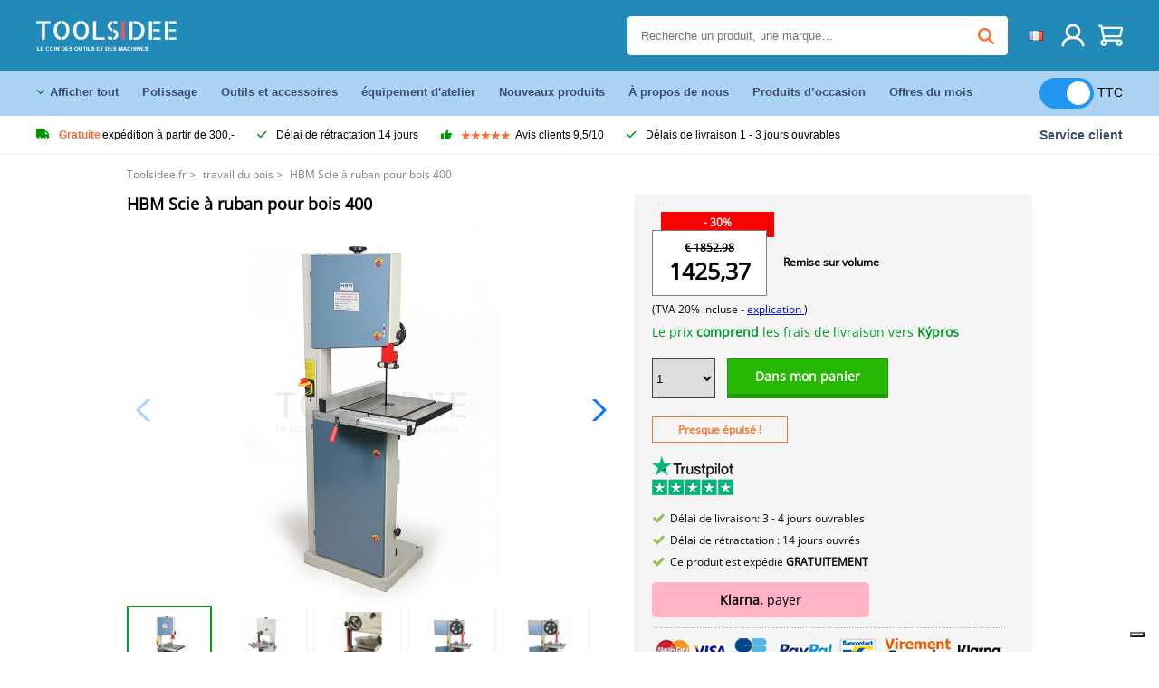

--- FILE ---
content_type: text/html; charset=UTF-8
request_url: https://toolsidee.fr/product/scie-a-ruban-hbm-400-230-volts-P2968.html
body_size: 15700
content:
<!DOCTYPE html>
<html lang="fr-FR"><head>
	<!-- Server Side Tracking by Taggrs.io -->
	<script>(function(w,d,s,l,i){w[l]=w[l]||[];w[l].push({'gtm.start':new Date().getTime(),event:'gtm.js'});var f=d.getElementsByTagName(s)[0],j=d.createElement(s),dl=l!='dataLayer'?'&l='+l:'';j.async=true;j.src='https://sst.toolsidee.fr/gtm.js?id='+i+dl;f.parentNode.insertBefore(j,f);})(window,document,'script','dataLayer','GTM-T72PCN5');</script>
	<!-- End Server Side Tracking by Taggrs.io -->		<meta http-equiv="content-type" content="text/html; charset=ISO-8859-1">
		<meta name="msvalidate.01" content="8B79E8F3F19F614C1AC90963E1431E4F" />
	<meta name="viewport" content="width=device-width, initial-scale=1.0, maximum-scale=1.0, minimum-scale=1.0"/>
	<meta name="theme-color" content="#218ab9">
 	<link rel="icon" type="image/vnd.microsoft.icon" href="/img/favicon.ico">
  	<link rel="shortcut icon" type="image/x-icon" href="/img/favicon.ico">
  	<meta name="viewport" content="width=device-width, initial-scale=1.0" />
<style>
	 /* cyrillic-ext */
	 @font-face {
	   font-family: 'Open Sans';
	   font-style: normal;
	   font-weight: 400;
	   font-stretch: 100%;
	   src: url(/fonts/memSYaGs126MiZpBA-UvWbX2vVnXBbObj2OVZyOOSr4dVJWUgsjZ0B4taVIGxA.woff2) format('woff2');
	   unicode-range: U+0460-052F, U+1C80-1C88, U+20B4, U+2DE0-2DFF, U+A640-A69F, U+FE2E-FE2F;
	   font-display: swap;
	 }
	 /* cyrillic */
	 @font-face {
	   font-family: 'Open Sans';
	   font-style: normal;
	   font-weight: 400;
	   font-stretch: 100%;
	   src: url(/fonts/memSYaGs126MiZpBA-UvWbX2vVnXBbObj2OVZyOOSr4dVJWUgsjZ0B4kaVIGxA.woff2) format('woff2');
	   unicode-range: U+0301, U+0400-045F, U+0490-0491, U+04B0-04B1, U+2116;
	   font-display: swap;
	 }
	 /* greek-ext */
	 @font-face {
	   font-family: 'Open Sans';
	   font-style: normal;
	   font-weight: 400;
	   font-stretch: 100%;
	   src: url(/fonts/memSYaGs126MiZpBA-UvWbX2vVnXBbObj2OVZyOOSr4dVJWUgsjZ0B4saVIGxA.woff2) format('woff2');
	   unicode-range: U+1F00-1FFF;
	   font-display: swap;
	 }
	 /* greek */
	 @font-face {
	   font-family: 'Open Sans';
	   font-style: normal;
	   font-weight: 400;
	   font-stretch: 100%;
	   src: url(/fonts/memSYaGs126MiZpBA-UvWbX2vVnXBbObj2OVZyOOSr4dVJWUgsjZ0B4jaVIGxA.woff2) format('woff2');
	   unicode-range: U+0370-03FF;
	   font-display: swap;
	 }
	 /* hebrew */
	 @font-face {
	   font-family: 'Open Sans';
	   font-style: normal;
	   font-weight: 400;
	   font-stretch: 100%;
	   src: url(/fonts/memSYaGs126MiZpBA-UvWbX2vVnXBbObj2OVZyOOSr4dVJWUgsjZ0B4iaVIGxA.woff2) format('woff2');
	   unicode-range: U+0590-05FF, U+200C-2010, U+20AA, U+25CC, U+FB1D-FB4F;
	   font-display: swap;
	 }
	 /* vietnamese */
	 @font-face {
	   font-family: 'Open Sans';
	   font-style: normal;
	   font-weight: 400;
	   font-stretch: 100%;
	   src: url(/fonts/memSYaGs126MiZpBA-UvWbX2vVnXBbObj2OVZyOOSr4dVJWUgsjZ0B4vaVIGxA.woff2) format('woff2');
	   unicode-range: U+0102-0103, U+0110-0111, U+0128-0129, U+0168-0169, U+01A0-01A1, U+01AF-01B0, U+0300-0301, U+0303-0304, U+0308-0309, U+0323, U+0329, U+1EA0-1EF9, U+20AB;
	   font-display: swap;
	 }
	 /* latin-ext */
	 @font-face {
	   font-family: 'Open Sans';
	   font-style: normal;
	   font-weight: 400;
	   font-stretch: 100%;
	   src: url(/fonts/memSYaGs126MiZpBA-UvWbX2vVnXBbObj2OVZyOOSr4dVJWUgsjZ0B4uaVIGxA.woff2) format('woff2');
	   unicode-range: U+0100-02AF, U+0304, U+0308, U+0329, U+1E00-1E9F, U+1EF2-1EFF, U+2020, U+20A0-20AB, U+20AD-20CF, U+2113, U+2C60-2C7F, U+A720-A7FF;
	   font-display: swap;
	 }
	 /* latin */
	 @font-face {
	   font-family: 'Open Sans';
	   font-style: normal;
	   font-weight: 400;
	   font-stretch: 100%;
	   src: url(/fonts/memSYaGs126MiZpBA-UvWbX2vVnXBbObj2OVZyOOSr4dVJWUgsjZ0B4gaVI.woff2) format('woff2');
	   unicode-range: U+0000-00FF, U+0131, U+0152-0153, U+02BB-02BC, U+02C6, U+02DA, U+02DC, U+0304, U+0308, U+0329, U+2000-206F, U+2074, U+20AC, U+2122, U+2191, U+2193, U+2212, U+2215, U+FEFF, U+FFFD;
	   font-display: swap;
	 }

	 </style>
	<link rel="stylesheet" href="/css/stylesheet.css?ver=265" type="text/css" />
	<link rel="stylesheet" href="/css/mobile_css.css?ver=243" type="text/css" />

	<style>
	.products .product .add_to_cart_info
	{
		background:url('/img/koop_nu_knop_info_fr.png') no-repeat;	}

	.products .product .add_to_cart_info:hover
	{
		background:url('/img/koop_nu_knop_info-hover_fr.png') no-repeat;	}

	.add_to_cart_big
	{
		background:url(/img/koop_nu_groot_fr.png) no-repeat;	}

	.add_to_cart_big:hover
	{
		background:url(/img/koop_nu_groot_hover_fr.png) no-repeat;	}
</style>

	<style>
	@media only screen and (max-width: 360px)
	{
		.h1_afrekenen
		{
			font-size: 16px !important;
		}
	}
	</style>

<title>HBM Scie à ruban pour bois 400 - toolsidee.fr</title>
<META NAME="KEYWORDS" CONTENT="">
<META NAME="DESCRIPTION" CONTENT="Commander le HBM Scie à ruban pour bois 400 chez Toolsidee. En stock! livraison 1-2 jours ouvrables. Toolsidee: Pour tous vos outils professionnels.">
<meta property="og:type" content="product" />
<meta property="og:title" content="HBM Scie à ruban pour bois 400" />
<meta property="og:site_name" content="https://toolsidee.fr" />

<meta property="og:url" content="https://toolsidee.fr/product/scie-a-ruban-hbm-400-230-volts-P2968.html" />
<meta property="og:description" content="Commander le HBM Scie à ruban pour bois 400 chez Toolsidee. En stock! livraison 1-2 jours ouvrables. Toolsidee: Pour tous vos outils professionnels." />
<meta property="og:image" content="https://toolsidee.nl/img/p/2/4/6/0/4/24604-home_default.jpg" />


<link rel="canonical" href="https://toolsidee.fr/product/scie-a-ruban-hbm-400-230-volts-P2968.html">

<link rel="alternate" href="https://toolsidee.com/product/hbm-400-houtlintzaagmachine-230-P2968.html" hreflang="nl">
<link rel="alternate" href="https://toolsidee.de/product/hbm-400-holzbandsage-230-volt-bandsagemaschinen-P2968.html" hreflang="de">
<link rel="alternate" href="https://toolsidee.fr/product/scie-a-ruban-hbm-400-230-volts-P2968.html" hreflang="fr">
<link rel="alternate" href="https://toolsidee.es/product/sierra-de-cinta-para-madera-hbm-400-230-voltios-P2968.html" hreflang="es">
<link rel="alternate" href="https://toolsidee.co.uk/product/hbm-400-wood-band-saw-230-volts-P2968.html" hreflang="en-gb">
<link rel="alternate" href="https://toolsidee.it/product/hbm-400-houtlintzaagmachine-230-P2968.html" hreflang="it">
<link rel="alternate" href="https://toolsidee.net/product/hbm-400-wood-band-saw-machine-230-volt-P2968.html" hreflang="nb">
<link rel="alternate" href="https://verktygide.se/product/hbm-400-tra-bandsag-230-volt-P2968.html" hreflang="sv">
<link rel="alternate" href="https://toolsidee.dk/product/hbm-400-tr-aelig-bandssav-230-volt-P2968.html" hreflang="da">
<link rel="alternate" href="https://toolsidee.ie/product/hbm-400-wood-band-saw-230-volts-P2968.html" hreflang="en-ie">
<link rel="alternate" href="https://toolsidee.fi/product/hbm-400-puuvannesaha-230-volttia-P2968.html" hreflang="fi">
<link rel="alternate" href="https://toolsidee.ie/product/hbm-400-wood-band-saw-230-volts-P2968.html" hreflang="x-default">

<script src="https://ajax.googleapis.com/ajax/libs/jquery/3.7.1/jquery.min.js"></script>
<link rel="stylesheet" href="/css/jquery-fancybox.min.css?ver=4" />
<script src="/js/jquery-fancyboxjs.js"></script>
<script>
$(document).ready(function(){
    $(".logo_shopping_cart").click(function(){
        $(".hidden_content_shop").toggle();
    });
     $("#ajax_change_shopping_cart_ex").click(function(){
        $(".hidden_content_shop").toggle();
    });

     $("#passwd_vergeten_link").click(function(){
        $("#passwd_vergeten_div").toggle();
    });

     $(".gekozen_lang").click(function(){
        $(".language_selector_div").toggle();
    });



	$(".fullwidth_page").click(function(){
		$(".hidden_content_shop").hide();
		$(".language_selector_div").hide();
	});

	$(".extra_div_header").click(function(){
		$(".language_selector_div").hide();
	});

      $(".container").click(function(){
         $("#search-result-container").hide();
    });

});
</script>
<script type="text/javascript">
	var _iub = _iub || [];
	_iub.csConfiguration = {"askConsentAtCookiePolicyUpdate":true,"enableFadp":true,"enableLgpd":true,"enableUspr":true,"fadpApplies":true,"floatingPreferencesButtonDisplay":"bottom-right","lang":"fr","perPurposeConsent":true,"siteId":3486834,"usprApplies":true,"whitelabel":false,"cookiePolicyId":26530101,"i18n":{"fr":{"banner":{"title":"Nous utilisons des cookies","dynamic":{"body":"Nous utilisons des cookies et d'autres technologies de suivi pour améliorer votre expérience de navigation sur notre site, pour vous montrer un contenu personnalisé et des publicités ciblées, pour analyser le trafic de notre site et pour comprendre la provenance de nos visiteurs."}}}},"cookiePolicyUrl":"https://toolsidee.fr/pagina/privacy-verklaring/11","privacyPolicyUrl":"https://toolsidee.fr/pagina/privacy-verklaring/11","privacyPolicyNoticeAtCollectionUrl":"https://toolsidee.fr/pagina/privacy-verklaring/11", "banner":{ "acceptButtonCaptionColor":"#FFFFFF","acceptButtonColor":"#0073CE","acceptButtonDisplay":true,"backgroundColor":"#FFFFFF","backgroundOverlay":true,"closeButtonDisplay":false,"customizeButtonCaptionColor":"#4D4D4D","customizeButtonColor":"#DADADA","customizeButtonDisplay":true,"explicitWithdrawal":true,"listPurposes":true,"rejectButtonCaptionColor":"#FFFFFF","rejectButtonColor":"#0073CE","rejectButtonDisplay":true,"textColor":"#000000" },"googleConsentMode": "template", "emitGtmEvents":true};
	</script>
	<script type="text/javascript" src="https://cs.iubenda.com/autoblocking/3486834.js"></script>
	<script type="text/javascript" src="//cdn.iubenda.com/cs/gpp/stub.js"></script>
	<script type="text/javascript" src="//cdn.iubenda.com/cs/iubenda_cs.js" charset="UTF-8" async></script><!-- Global site tag (gtag.js) - Google Ads: 940205312 -->
<!-- uitgezet door Taggrs <script async src="https://www.googletagmanager.com/gtag/js?id=AW-940205312"></script>-->
<script>
  window.dataLayer = window.dataLayer || [];
  function gtag(){dataLayer.push(arguments);}
  gtag('js', new Date());

  gtag('config', 'AW-940205312');
</script>

<script type="application/ld+json">
{
    "@context": "http://schema.org/",
    "@type": "Product",
    "@id": "https://toolsidee.fr/product/scie-a-ruban-hbm-400-230-volts-P2968.html",
    "name": "HBM Scie à ruban pour bois 400",
    "image": "https://toolsidee.nl/img/p/2/4/6/0/4/24604-home_default.jpg",
        "offers": {
        "@type": "Offer",
        "priceCurrency": "EUR",
        "price": "1425.37",        "availability": "https://schema.org/InStock",
        "itemCondition": "https://schema.org/NewCondition",
        "sku": "2968"    }
            ,"aggregateRating": {
            "@type": "AggregateRating",
            "bestRating": "10",
            "worstRating": "1",
            "ratingValue": "8.2",
            "reviewCount": "1818",
            "url":"https://www.kiyoh.com/reviews/1063249/Toolsidee.fr"
        }
    }
</script>
		<meta name="robots" content="index,follow" />
	
	

<style>
.back-to-top {
	position: fixed;
	bottom: 80px;
	right: 10px;
	width: 64px;
	height: 64px;
	z-index: 9999;
	cursor: pointer;
	text-decoration: none;
	transition: opacity 0.2s ease-out;
	background-image: url(/images/top.png);
	display:none;
}
.back-to-top:hover{
	opacity: 0.7;
}

</style>

<style>
.blackfriday_marker
{
	display:none;
}


.blackfriday_marker.mob_marker_friday, .product .blackfriday_timer_prod
{
	display:none;
}


.product_afbeelding_area_mob .blackfriday_timer_prod.product_info_page
{
	z-index: 10;
	top: 280px;
	left: 10px;
}

</style>

<style>
.sa_title
{
	overflow: hidden;
	text-overflow: ellipsis;
	-webkit-line-clamp: 2;
	display: -webkit-box;
	-webkit-box-orient: vertical;
}

.close_b_mob_s
{
	display:none;
}

</style>
</head>

<style>
.sa_title
{
	overflow: hidden;
	text-overflow: ellipsis;
	-webkit-line-clamp: 2;
	display: -webkit-box;
	-webkit-box-orient: vertical;
}

.close_b_mob_s
{
	display:none;
}

</style>
<link rel="stylesheet" href="/css/header_css_new.css?ver=119" type="text/css" />
</head>
<body id="body_id" class="fixed_header_margin">

	<!-- Server Side Tracking by Taggrs.io (noscript) -->
	<noscript><iframe src="https://sst.toolsidee.fr/ns.html?id=GTM-T72PCN5" height="0" width="0" style="display:none;visibility:hidden"></iframe></noscript>
	<!-- End Server Side Tracking by Taggrs.io (noscript) -->	<!-- begin header -->
	<header id="header-wrap" class="new_css fixed_header">

		<div class="header-top-block o_m_i">
			<div class="container_header d-flex justify-between">
				<div class="m-toggle">
				  <div class="bar1"></div>
				  <div class="bar2"></div>
				  <div class="bar3"></div>
				</div>
				<div class="logo_header"><a href="/"><img alt="" src="/img/logo_fr.png" /></a></div>
				<div class="right-panel">
					<div class="inner d-flex align-center">
						<div class="webshop-panel d-flex ">
														<div class="rating d-flex align-center">
																<div id="trustpilot_top_header">
									<!-- TrustBox widget - Micro Star -->
<div class="trustpilot-widget trustpilot_markerings_desk" data-locale="fr-FR" data-template-id="5419b732fbfb950b10de65e5" data-businessunit-id="63986a4ab79e39e3f87790ad" data-style-height="24px" data-style-width="100%" data-theme="dark">
  <a href="https://fr.trustpilot.com/review/toolsidee.com" target="_blank" rel="noopener">Trustpilot</a>
</div>
<!-- End TrustBox widget -->								</div>
															</div>
						</div>

						<div class="search">
							<form id="live-search" action="/zoeken/" class="styled" method="GET">
							     <input type="text" name="searchData" id="search-data" class="text-input search-data-live" id="filter1" placeholder="Recherche un produit, une marque…" autocomplete="off" pattern=".{3,}" required />
							</form>
							<div class="search-results">
								<div class="search_result_inhoud">
									<div class="hits-container"></div>
								</div>
							</div>
						</div>
						<div class="language">
																					<a><img src="https://toolsidee.nl/img/l/7.jpg" class="lang_flag"></a>																																																								
							<ul class="language-toggle">
								<li><a class="d-flex align-center" href="https://toolsidee.com/product/hbm-400-houtlintzaagmachine-230-P2968.html" hreflang="nl"><img src="https://toolsidee.nl/img/l/1.jpg"> NL</a></li>								<li><a class="d-flex align-center" href="https://toolsidee.de/product/hbm-400-holzbandsage-230-volt-bandsagemaschinen-P2968.html" hreflang="de"><img src="https://toolsidee.nl/img/l/6.jpg"> DE</a></li>																<li><a class="d-flex align-center" href="https://toolsidee.ie/product/hbm-400-wood-band-saw-230-volts-P2968.html" hreflang="en"><img src="https://toolsidee.com/img/ier_flag.jpg"> &euro; EN</a></li>								<li><a class="d-flex align-center" href="https://toolsidee.co.uk/product/hbm-400-wood-band-saw-230-volts-P2968.html" hreflang="en"><img src="https://toolsidee.nl/img/l/8.jpg"> &#163; UK</a></li>								<li><a class="d-flex align-center" href="https://toolsidee.it/product/hbm-400-houtlintzaagmachine-230-P2968.html" hreflang="it"><img src="https://toolsidee.nl/img/l/10.jpg"> IT</a></li>								<li><a class="d-flex align-center" href="https://toolsidee.net/product/hbm-400-wood-band-saw-machine-230-volt-P2968.html" hreflang="nb"><img src="https://toolsidee.com/img/norwegian_flag.png"> NO</a></li>								<li><a class="d-flex align-center" href="https://toolsidee.es/product/sierra-de-cinta-para-madera-hbm-400-230-voltios-P2968.html" hreflang="es"><img src="https://toolsidee.com/img/es_flag.png"> ES</a></li>								<li><a class="d-flex align-center" href="https://verktygide.se/product/hbm-400-tra-bandsag-230-volt-P2968.html" hreflang="sv"><img src="https://toolsidee.com/img/se_flag.png"> SE</a></li>								<li><a class="d-flex align-center" href="https://toolsidee.dk/product/hbm-400-tr-aelig-bandssav-230-volt-P2968.html" hreflang="da"><img src="https://toolsidee.com/img/dk_flag.png"> DA</a></li>								<li><a class="d-flex align-center" href="https://toolsidee.fi/product/hbm-400-puuvannesaha-230-volttia-P2968.html" hreflang="fi"><img src="https://toolsidee.com/img/fi_flag.png"> FI</a></li>							</ul>
						</div>
						<div class="webshop d-hide">
													</div>
						<div class="user">
							<a href="/registreren/"><img src="/images/user.svg" alt=""></a>
						</div>
						<div class="cart" id="shopping_cart_content">
								<a href="/winkelwagen/">
		<img src="/images/shopping-cart.svg" alt="">
	</a>

	<div class="addToCart-details">
		<h4>Winkelmandje</h4>
	</div>
<script>
$("#klarna_widget_but").click(function(){
  $('#klarna_widget_area_iframe').attr('src', '/pay_klarna_product_page.php');
  $("#klarna_widget_area").show();
});
</script>
						</div>
					</div>
				</div>
			</div>
		</div>

				<div class="header-bottom-block">
			<div class="container_header">
				<nav class="nav-block">
					<ul class="d-flex align-center">
						<li><a href="#" class="expand_menu_large" data-target="sub_menu_desk_top1"><i class="fa-regular fa-angle-down"></i>  Afficher tout  </a>
							<div class="sub-menu">
								<div class="container_header">

								</div>
							</div>
						</li>
						<li><a href="/polissage_C39_.html" class="o_m_i big_menu_item" data-item="2">Polissage</a><div id="cont_item2_big_menu" class="sub-menu columns-3"></li>
						<li><a href="/outils-et-accessoires_C25_.html" class="o_m_i big_menu_item" data-item="3">Outils et accessoires</a><div id="cont_item3_big_menu" class="sub-menu columns-3"></div></li>
						<li><a href="/a-quipement-de-travail_C48_.html" class="o_m_i big_menu_item" data-item="5">équipement d'atelier</a><div id="cont_item5_big_menu" class="sub-menu columns-3"></div></li>
						<li><a href="/nieuwe-producten/" class="o_m_i">Nouveaux produits</a></li>
						<li><a href="#" class="o_m_i">À propos de nous</a>
							<div class="sub-menu columns-3">
								<div class="container_header">
									<div class="menu bbmenu smallmenu d-flex">
									<ul>
											<li><a href="/nieuwe-producten/"><i class="fa-solid fa-angle-right"></i>Nouveaux produits</a></li>
											<li><a href="/one-day-deals/"><i class="fa-solid fa-angle-right"></i>Offres du mois</a></li>
											<li><a href="/occasions_C562_.html"><i class="fa-solid fa-angle-right"></i>Produits d’occasion </a></li>
											<li><a href="/inloggen/"><i class="fa-solid fa-angle-right"></i>Connexion</a></li>
											<li><a href="/inloggen/"><i class="fa-solid fa-angle-right"></i>Inscrivez-vous   </a></li>
									</ul>
									<ul>
											<li><a href="/pagina/betalen/5"><i class="fa-solid fa-angle-right"></i>Payer</a></li>
											<li><a href="/pagina/over-ons/4"><i class="fa-solid fa-angle-right"></i>À propos de nous</a></li>
											<li><a href="/pagina/verzendkosten/6"><i class="fa-solid fa-angle-right"></i>Frais d'expédition</a></li>
											<li><a href="/pagina/btw-vrij-leveren/10"><i class="fa-solid fa-angle-right"></i>Livraison hors TVA</a></li>
											<li><a href="/pakket-volgen/"><i class="fa-solid fa-angle-right"></i>Suivre un colis</a></li>
									</ul>
									<ul>
											<li><a href="/winkelwagen/"><i class="fa-solid fa-angle-right"></i>Panier</a></li>
											<li><a href="/pagina/contact-opnemen/9"><i class="fa-solid fa-angle-right"></i>Contactez-nous</a></li>
											<li><a href="/pagina/algemene-voorwaarden/3"><i class="fa-solid fa-angle-right"></i>Conditions générales</a></li>
											<li><a href="/pagina/privacy-verklaring/11"><i class="fa-solid fa-angle-right"></i>Déclaration de confidentialité</a></li>
											<li><a href="/pagina/impressum/17"><i class="fa-solid fa-angle-right"></i>Imprimer</a></li>
									</ul>
									</div>
								</div>
							</div>
						</li>
						<li><a href="/occasions_C562_.html" class="o_m_i">Produits d’occasion </a></li>
						<li class="small_m_item_dis"><a href="/one-day-deals/" class="o_m_i">Offres du mois</a></li>
												<li>
						&nbsp;
						<div class="excluding_btw_box">
							<label class="switch">
								<input type="checkbox" class="btw_widget" checked>
								<span class="slider round"></span>
							</label>
							<span class="ex_btw_switch_txt">TTC</span>
						</div>
						</li>
					</ul>
				</nav>
									<div class="search d-hide o_m_i">
					<form id="live-search" action="/zoeken/" class="styled" method="GET">
					     <input type="text" class="text-input search-data-live" name="searchData" id="filter3" placeholder="Recherche un produit, une marque…" autocomplete="off" />
					</form>

					<div class="search-details " id="hits-container_header3" style="display:none;">
					</div>

				</div>
			</div>
		</div>

		<div class="sub_desk_menu_top hidden_subber_desk" id="sub_menu_desk_top1">
		</div>

		<div class="usp-block ">
			<div class="container_header d-flex justify-between align-center">
				<ul class="d-flex align-center ">
					<li><a class="d-flex align-center"><i class="fa-solid fa-truck"></i> <strong>Gratuite</strong> expédition à partir de 300,-</a> </li>
					<li><a class="d-flex align-center"><i class="fa-solid fa-check"></i> Délai de rétractation 14 jours</a> </li>
					<li><a class="d-flex align-center"><i class="fa-solid fa-thumbs-up"></i><ul class="d-flex align-center">
						<li><img src="/images/star-orange.svg"> </li>
						<li><img src="/images/star-orange.svg"> </li>
						<li><img src="/images/star-orange.svg"> </li>
						<li><img src="/images/star-orange.svg"> </li>
						<li><img src="/images/star-orange.svg"> </li>
					</ul> Avis clients 9,5/10 </a> </li>
					<li><a class="d-flex align-center"><i class="fa-solid fa-check"></i>Délais de livraison  1 - 3 jours ouvrables</a> </li>
				</ul>
				<a href="/pagina/contact-opnemen/9" class="klantservice">Service client</a>


				<div class="rating d-hide d-flex align-center ">
					<span>Excellent</span>
										<ul class="d-flex align-center">
						<li><a href="https://fr.trustpilot.com/review/toolsidee.fr?utm_medium=trustbox&utm_source=MicroStar" target="_blank"><img src="/images/star.svg" alt=""></a></li>
						<li><a href="https://fr.trustpilot.com/review/toolsidee.fr?utm_medium=trustbox&utm_source=MicroStar" target="_blank"><img src="/images/star.svg" alt=""></a></li>
						<li><a href="https://fr.trustpilot.com/review/toolsidee.fr?utm_medium=trustbox&utm_source=MicroStar" target="_blank"><img src="/images/star.svg" alt=""></a></li>
						<li><a href="https://fr.trustpilot.com/review/toolsidee.fr?utm_medium=trustbox&utm_source=MicroStar" target="_blank"><img src="/images/star.svg" alt=""></a></li>
						<li><a href="https://fr.trustpilot.com/review/toolsidee.fr?utm_medium=trustbox&utm_source=MicroStar" target="_blank"><img src="/images/star.svg" alt=""></a></li>
					</ul>
					<span><a href="https://fr.trustpilot.com/review/toolsidee.fr?utm_medium=trustbox&utm_source=MicroStar" target="_blank"><img src="/images/trustpilot-logo2.svg"></a></span>				</div>

			</div>
		</div>

		<div class="m-menu-toggle">
			<div class="top d-flex align-center justify-between">
				<span><img alt="" src="/img/logo_fr.png" width="120" /></span>
				<div class="cross"><i class="fa-solid fa-xmark"></i></div>
								<div class="excluding_btw_box mob_btw_box">
					<label class="switch">
				  		<input type="checkbox" class="btw_widget" checked>
				  		<span class="slider round"></span>
					</label>
					<span class="ex_btw_switch_txt">TTC</span>
				</div>
							</div>
			<div class="header-bottom-block">
				<div class="container_header">
					<div class="search d-hide">
						<form id="live-search" action="/zoeken/" class="styled" method="GET">
						     <input type="text" class="text-input search-data-live" name="searchData" id="filter2" placeholder="Recherche un produit, une marque…" autocomplete="off" />
						</form>

						<div class="search-details " id="hits-container_header2" style="display:none;">
						</div>

					</div>
				</div>
			</div>

			<div class="m-navigation" id="m-navigation">
			</div>
		</div>

	</header>
	<!-- finish header -->

	<div class="search_balk" id="mob_search_balk_use" style="box-sizing: border-box;">
		<div class="search_balk_content" style="box-sizing: border-box;">
			<div class="search_max_w_div" style="height: 100%; box-sizing: border-box;">

			<form action="/zoeken/" method="GET" style="display:none;" id="search_full_width_mob">
				<input type="text" pattern=".{3,}" required name="searchData" class="search-data-live" value placeholder="Recherche un produit, une marque…" autocomplete="off">
				<button data-trackclickevent="Search without suggestion, Click" type="submit"></button>
				<a href="#" id="close_button_search" class="close_b_mob_s"><img src="/img/close_s_button_m2.png"></a>
			</form>
				<div class="search-results" style="box-sizing: border-box;">
					<div class="search_result_inhoud" style="box-sizing: border-box;">
						<div class="hits-container" style="box-sizing: border-box;"></div>
					</div>
				</div>
			</div>
		</div>
	</div>


		<div id="klarna_widget_area"><div class="iframe_content_klarna">
	<iframe src="about:blank" id="klarna_widget_area_iframe" frameborder="0"></iframe><a href="#" id="close_klarna">X Fermer</a></div></div>
		<div id="btw_widget_area"><div class="iframe_content_btw">
	<iframe src="about:blank" id="btw_widget_iframe" frameborder="0"></iframe><a href="#" id="close_btw">Fermer</a></div></div>


		<div id="main_website_div" class="fullwidth_page winkelwagen_pagina">
		<div class="product_p_full_width_container">

			<div class="content nosidebarprod">

<ol class="breadcrumbs" itemscope itemtype="http://schema.org/BreadcrumbList">
<li class="breadcrumbs_item" itemprop="itemListElement" itemscope="item" itemtype="http://schema.org/ListItem">
	<a href="/" class="link_breadcrumb" itemprop="item">
	<span itemprop="name">Toolsidee.fr</span>
	<meta itemprop="position" content="1" />>
	</a>
</li>
<li class="breadcrumbs_item mob_bread" itemprop="itemListElement" itemscope="item" itemtype="http://schema.org/ListItem">
	<a href="/travail-du-bois_C29_.html" class="link_breadcrumb" itemprop="item" title="travail du bois">
	<span class="arrow_left"><</span> <span itemprop="name">travail du bois</span>
	<meta itemprop="position" content="2" />
	<span class="arrow_right">></span>
	</a>
</li>
<li class="breadcrumbs_item last_product_bread" itemprop="itemListElement" itemscope="item" itemtype="http://schema.org/ListItem">
	<span itemprop="name">HBM Scie à ruban pour bois 400</span>
	<meta itemprop="position" content="3" />
</li>
</ol>

				<style>
				#more_volume
				{
					color: #000;
					font-weight: bold;
					text-decoration:none;
					cursor:pointer;
				}

				.volume_buy_list
				{
					display:none;
				}

				.xzoom-thumbs-slider .back_but_slider, .xzoom-thumbs-slider .forward_but_slider
				{
					top: 37px !important;
				}
				</style>


												<style>
				.active_volume
				{
					border: 2px solid #218ab9 !important;
				}
				</style>
												<div class="product_afbeelding_area">


				
				<!--<img src="/images/free_shipping_new_fr.png" class="gratis_verzend_prod_info" alt="Ce produit est livré gratuitement !" title="Ce produit est livré gratuitement !">-->
				<!--<img class="flag_product_info" src="/img/flags_free_shipping/cy.svg" alt="Ce produit est livré gratuitement !" title="Ce produit est livré gratuitement !">-->								<script src="https://code.jquery.com/ui/1.12.1/jquery-ui.min.js"></script>
				<script>
				$( function() {
				$( "#product_tabs" ).tabs();

				$('.open-tab').click(function() {
					$('#product_tabs').tabs({active: 2});
				});

				$('.open-review').click(function() {
					$('#product_tabs').tabs({active: 1});
				});

				} );
				</script>
				<link rel="stylesheet" href="/swiper-master/dist/css/swiper.min.css">
				<h1 class="h1_product_mobile padding_extra_res">HBM Scie à ruban pour bois 400</h1>
												<div class="product_afbeelding_area_mob  padding_extra_res">
					<!--<img src="/images/free_shipping_new_fr.png" class="gratis_verzend_prod_info_mob">-->
					<!--<img class="flag_product_info" src="/img/flags_free_shipping/cy.svg" alt="Ce produit est livré gratuitement !" title="Ce produit est livré gratuitement !">-->										<div class="swiper-container">
					<div class="swiper-wrapper">
					<div class="swiper-slide"><img src="https://toolsidee.nl/img/p/2/4/6/0/4/24604-large_default.jpg" data-fancybox="gallery" href="https://toolsidee.nl/img/p/2/4/6/0/4/24604-large_default.jpg" data-thumb="https://toolsidee.nl/img/p/2/4/6/0/4/24604-large_default.jpg" alt="HBM Scie à ruban pour bois 400" title="HBM Scie à ruban pour bois 400" ></div>

										<div class="swiper-slide"><img src="https://toolsidee.nl/img/p/6/5/9/7/7/65977-large_default.jpg" data-fancybox="gallery" href="https://toolsidee.nl/img/p/6/5/9/7/7/65977-large_default.jpg" loading="lazy"  data-thumb="https://toolsidee.nl/img/p/6/5/9/7/7/65977-large_default.jpg" alt="HBM Scie à ruban pour bois 400" title="HBM Scie à ruban pour bois 400"></div>
										<div class="swiper-slide"><img src="https://toolsidee.nl/img/p/6/5/9/7/8/65978-large_default.jpg" data-fancybox="gallery" href="https://toolsidee.nl/img/p/6/5/9/7/8/65978-large_default.jpg" loading="lazy"  data-thumb="https://toolsidee.nl/img/p/6/5/9/7/8/65978-large_default.jpg" alt="HBM Scie à ruban pour bois 400" title="HBM Scie à ruban pour bois 400"></div>
										<div class="swiper-slide"><img src="https://toolsidee.nl/img/p/6/5/9/7/9/65979-large_default.jpg" data-fancybox="gallery" href="https://toolsidee.nl/img/p/6/5/9/7/9/65979-large_default.jpg" loading="lazy"  data-thumb="https://toolsidee.nl/img/p/6/5/9/7/9/65979-large_default.jpg" alt="HBM Scie à ruban pour bois 400" title="HBM Scie à ruban pour bois 400"></div>
										<div class="swiper-slide"><img src="https://toolsidee.nl/img/p/2/4/6/0/1/24601-large_default.jpg" data-fancybox="gallery" href="https://toolsidee.nl/img/p/2/4/6/0/1/24601-large_default.jpg" loading="lazy"  data-thumb="https://toolsidee.nl/img/p/2/4/6/0/1/24601-large_default.jpg" alt="HBM Scie à ruban pour bois 400" title="HBM Scie à ruban pour bois 400"></div>
										</div>

					<div class="swiper-button-next"></div>
					<div class="swiper-button-prev"></div>
					<div class="swiper-pagination"></div>
					</div>
					<!--
					-->
										<div class="mySwiper">
						<div class="swiper-wrapper">
							<div class="swiper-slide"><img src="https://toolsidee.nl/img/p/2/4/6/0/4/24604-large_default.jpg" alt="HBM Scie à ruban pour bois 400" title="HBM Scie à ruban pour bois 400" loading="lazy"></div>
														<div class="swiper-slide"><img src="https://toolsidee.nl/img/p/6/5/9/7/7/65977-large_default.jpg" alt="HBM Scie à ruban pour bois 400" title="HBM Scie à ruban pour bois 400" loading="lazy"></div>
														<div class="swiper-slide"><img src="https://toolsidee.nl/img/p/6/5/9/7/8/65978-large_default.jpg" alt="HBM Scie à ruban pour bois 400" title="HBM Scie à ruban pour bois 400" loading="lazy"></div>
														<div class="swiper-slide"><img src="https://toolsidee.nl/img/p/6/5/9/7/9/65979-large_default.jpg" alt="HBM Scie à ruban pour bois 400" title="HBM Scie à ruban pour bois 400" loading="lazy"></div>
														<div class="swiper-slide"><img src="https://toolsidee.nl/img/p/2/4/6/0/1/24601-large_default.jpg" alt="HBM Scie à ruban pour bois 400" title="HBM Scie à ruban pour bois 400" loading="lazy"></div>
													</div>
					</div>
									</div>

				<script src="/swiper-master/dist/js/swiper.min.js"></script>
								<script>
					  var swiper = new Swiper(".mySwiper", {
					    spaceBetween: 10,
					    slidesPerView: 'auto',
					    watchSlidesVisibility: true,
					    freeMode: true,
					    watchSlidesProgress: true,
					  });
					  var swiper2 = new Swiper(".swiper-container", {
					    spaceBetween: 10,
					    navigation: {
					      nextEl: ".swiper-button-next",
					      prevEl: ".swiper-button-prev",
					    },
					    thumbs: {
					      swiper: swiper,
					    },
					  });
				  </script>
				<div class="product_info_koop_nu">

					<div class="area_buy_box" id="area_buy_box_id">
						<div class="prijs_between_kader">
							<div class="kader_cer ">
								<div class="kader_discount_amount">- 30%</div>																<div class="kader_product_price">
									<s>&euro; 1852.98</s>									1425,37								</div>
								<span>(TVA 20% incluse - <a href="/pagina/btw-vrij-leveren/10" target="_blank"> explication </a>)</span>
															</div>
														<div class="prijs_between_kader_rechts">
								<p class="socdisc_app"><a id="more_volume">Remise sur volume</a></p>							</div>
													</div>

												<script>
						dataLayer.push({ ecommerce: null }); // Clear the previous ecommerce object.
						dataLayer.push({
						event: "view_item",
						ecommerce: {
						currency: "EUR",
						value: 1425.37,
						items: [
						{
						item_id: "88888888882968",
						item_name: "HBM Scie à ruban pour bois 400",
						item_brand: "HBM",
						price: 1425.37,
						quantity: 1
						}
						]
						}
						});
						</script>
						
						<span class="extra_tekst_zending" style="color: #01982b; padding-bottom: 10px; padding-top: 0px;">Le prix <strong>comprend</strong> les frais de livraison vers <b>Kýpros</b></span>

																								<ul class="volume_buy_list">
							<li><a var="1" id="volume1">1 x 1425,37</a>
							<p>&nbsp;</p>
							</li>
							<li><a var="2" id="volume2">2 x 1383,85</a>
							<p>vous économisez  83,04</p></li>							<li><a var="3" id="volume3">3 x 1370,55</a>
							<p>vous économisez  164,46</p></li>							<li><a var="4" id="volume4">4 x 1357,50</a>
							<p>vous économisez  271,48</p></li>							<li><a var="5" id="volume5">5 x 1344,69</a>
							<p>vous économisez  403,40</p></li>						</ul>
						


						<div class="mob_extra_button_afreken">
														<a id="shopping_big_one_extra" data-fancybox="added_b_big_pr_d" data-type="ajax" href="/added_succes.php?product_id=2968" href_old="javascript:;" class="add_to_cart_big_new">Dans mon panier</a>
						</div>

						<div class="holder_button_add" id="big_solid_button">
							<div class="holder_button_add_cont">
						<select id="quantity_product">
														<option value="1">1</option>
														<option value="2">2</option>
														<option value="3">3</option>
														<option value="4">4</option>
														<option value="5">5</option>
														<option value="6">6</option>
														<option value="7">7</option>
														<option value="8">8</option>
														<option value="9">9</option>
														<option value="10">10</option>
														<option value="11">11</option>
														<option value="12">12</option>
														<option value="13">13</option>
														<option value="14">14</option>
														<option value="15">15</option>
														<option value="16">16</option>
														<option value="17">17</option>
														<option value="18">18</option>
														<option value="19">19</option>
														<option value="20">20</option>
														<option value="21">21</option>
														<option value="22">22</option>
														<option value="23">23</option>
														<option value="24">24</option>
														<option value="25">25</option>
														<option value="26">26</option>
														<option value="27">27</option>
														<option value="28">28</option>
														<option value="29">29</option>
														<option value="30">30</option>
														<option value="31">31</option>
														<option value="32">32</option>
														<option value="33">33</option>
														<option value="34">34</option>
														<option value="35">35</option>
														<option value="36">36</option>
														<option value="37">37</option>
														<option value="38">38</option>
														<option value="39">39</option>
														<option value="40">40</option>
														<option value="41">41</option>
														<option value="42">42</option>
													</select>

						<a id="shopping_big_one" data-fancybox="added_b_big_pr_d" data-type="ajax" href="/added_succes.php?product_id=2968" href_old="javascript:;" class="add_to_cart_big_new">Dans mon panier</a>
							</div>

												</div>

						<script>
						$('#volume1, #volume2, #volume3, #volume4, #volume5').click(function(){
							var quantity_d = $(this).attr("var");
							$('#quantity_product').val(quantity_d);
							$("#volume1, #volume2, #volume3, #volume4, #volume5").removeClass("active_volume");
							$( this ).toggleClass( "active_volume" );

							var aLink = $('#shopping_big_one'),
								selVal = quantity_d,
								staticLink = $('#shopping_big_one').attr('href');
								//alert(selVal)
							$(aLink).attr('href', staticLink + "&aantal=" + selVal);



						});
						</script>

						
																			<span class="bijna_uitverkocht">Presque épuisé !</span>
							
						<div class="product_info_trustpilot"><a href="https://www.trustpilot.com/review/toolsidee.com" target="_blank"><img src="/images/toolsidee_tmp_trustpilot2.png"></a></div>
						

												<ul class="unique_selling_point">
														<li><img src="/img/vinkje_product_page.png"><p>Délai de livraison: 3 - 4 jours ouvrables </p></li>
							<li><img src="/img/vinkje_product_page.png"> <p>Délai de rétractation : 14 jours ouvrés</p></li>
							<li><img src="/img/vinkje_product_page.png"> <p>Ce produit est expédié <strong>GRATUITEMENT</strong></p></li>													</ul>

												<script
						  async
						  data-environment="production"
						  src="https://osm.klarnaservices.com/lib.js"
						  data-client-id="576d4fa5-5c2c-5dd6-aa92-2fd8ac583ae5"
						></script>
						<!-- Placement v2 -->
						<div style="margin-top: 9px; margin-bottom: 3px;">
						<klarna-placement
						  data-key="credit-promotion-badge"
						  data-locale=""
						  data-purchase-amount="142537"
						></klarna-placement>
						</div>
						<!-- end Placement -->

						<style>
						#klarna_widget_but_direct_buy {
						  display:block;
						  background-color: #ffb3c7; /* Klarna roze */
						  color: #000; /* Witte tekst */
						  padding: 10px 20px; /* Padding voor ruimte rond de tekst */
						  text-decoration: none; /* Geen onderstreping van de link */
						  border-radius: 5px; /* Afgeronde hoeken */
						  font-size: 14px;
						  margin-top: 10px;
						  text-align:center;
						  max-width: 200px;
						  transition: background-color 0.3s ease; /* Soepele overgang voor hover effect */
						}

						#klarna_widget_but_direct_buy:hover {
						  background-color: #f0a5b7; /* Donkerder roze voor hover effect */
						  cursor: pointer; /* Cursor wijzigen naar pointer */
						}
						</style>

						<a href="/added_succes.php?product_id=2968" id="klarna_widget_but_direct_buy"><b>Klarna.</b> payer</a>												<a href="/pagina/betalen/5" target="_blank"><img src="/img/payment_list_fr.png" class="payment_list" border="0"></a>
											</div>

				</div>

				<style>
				.attribute_list_new
				{
					padding:0px;
					margin:0px;
					width: 100%;
				}

				.attribute_list_new li
				{
					margin:0px;
					padding:0px;
					display:block;
					width: 100%;
					box-sizing: border-box;
					padding: 10px;
					border: 1px solid #EEE;
					margin-bottom: 10px;
				}

				.attribute_list_new li select
				{
					margin:0px;
					padding:0px;
					height: 35px;
					padding-left: 7px;
					padding-right: 7px;
				}

				.attribute_list_new li .add_to_cart_big_new_var
				{
					margin-top: -1px;
					padding:0px;
					display:inline-block;
					background-color: #25b903;
					padding-left: 7px;
					padding-right: 7px;
					font-size: 12px;
					text-decoration:none;
					color: #FFF;
					box-sizing: border-box;
					text-align:center;
					border: 1px solid #239a07;
					border-bottom: 3px solid #239a07;
					height: 35px;
					margin-left: 10px;
					line-height: 30px;
					vertical-align:middle;
					font-weight: bold;

				}

				.attribute_list_new li .attribute_namea
				{
					display:block;
					width: 100%;
					padding-bottom: 10px;
				}

				.attribute_list_new li .prijs_var_atre
				{
					font-weight: bold;
					display:inline-block;
					min-width: 80px;
					font-size: 14px;
					line-height: 35px;
				}

				.attribute_list_new li .button_rechts_attr
				{
					display:inline-block;
					float:right;
				}

				.extra_tab_color.ui-state-active
				{
					background-color: #f2f7fc;
				}

				.extra_tab_color a
				{
					padding-right: 0px !important;
				}

				.extra_tab_color .select_lang_p_desc
				{
					background-color: #f2f7fc;
					border: 1px solid #037594;
					margin-right: 10px;
					padding: 10px;
					box-sizing: border-box;
				}

				#product_tabs .tabs_link_list li a
				{
					padding-top: 20px;
					padding-bottom: 20px;
				}


				</style>

				

				<ul class="product_omschrijving_label">
					<li>description</li>
				</ul>


				<div id="product_tabs">
				  <ul class="tabs_link_list">
					<li class="extra_tab_color"><a href="#tabs-1">Information produit</a> <img src="https://toolsidee.nl/img/l/7.jpg" id="flag_change_des"> - <select id="change_p_description_d" class="select_lang_p_desc">
					<option value="26" >Danmark</option>
					<option value="2" >Deutsch</option>
					<option value="4" >English</option>
					<option value="11" >España</option>
					<option value="5" >italiano</option>
					<option value="3" selected>français</option>
					<option value="1" >Nederlands</option>
					<option value="7" >Norsk</option>
					<option value="24" >România</option>
					<option value="6" >Suomi</option>
					<option value="25" >Sverige</option>
					</select></li>
										<li><a href="#tabs-2" id="tab_beoorde">Avis  </a></li>
															<li><a href="/pagina_only/betalen/5">paiement sécurisé</a></li>
					<li><a href="/pagina_only/retour-sturen/13">Demande de retour</a></li>
					<li><a href="/pagina_only/btw-vrij-leveren/10">Taux de TVA 0</a></li>
				  </ul>
				  				  <div id="tabs-1" class="product_description_long desc_check">
				  	<div  id="product_omschrijving_alle_info">
				  	<div id="fadeout_id" class="fadeout"></div>				  					  					  	<p>
					<p>La <strong>scie à ruban à bois HBM 400 - 230 Volt</strong> de HBM est une machine puissante et fiable pour scier le bois. Cette machine est équipée d&#39;une puissance moteur de 1500 Watt / 2 CV et d&#39;une tension de 230 Volt. Les dimensions du ruban de scie sont de 2950 mm et la hauteur de coupe maximale est de 200 mm. La projection est de 350 mm et les dimensions de la table de travail sont de 400 x 500 mm. Le diamètre des roues de scie est de 400 mm et la table peut être inclinée jusqu&#39;à 45 degrés. Les dimensions de l&#39;emballage sont de 180 x 60 x 70 cm et le poids est d&#39;environ 150 kg.</p><p> Cette machine est livrée en standard avec :</p><ul><li> Guide longitudinal</li><li> Jauge à onglet</li><li> Table en fonte lourde</li><li> 1x ruban de scie</li><li> 2x roues de scie</li></ul><p> Avec la scie à ruban à bois HBM 400 - 230 Volt de HBM, vous pouvez facilement et rapidement scier du bois pour tous vos projets. Commandez dès maintenant cette puissante machine et bénéficiez de la meilleure qualité !</p>					</p>
										<p>
					Numéro de l'article: <strong>2968-E</strong>
					</p>


					

										</div>
					<div id="lees_meer_holder"></div>

									  </div>
				
				  <div id="tabs-2" class="reviews_product_niv">

				  	
				  						<p>

					<h3>Écrivez un avis</h3>
					<p>Vous aidez les autres dans leur choix en partageant votre expérience.</p>

					<form action="#tabs-2" method="POST">
						<p><select name="product_cijfer_f" required>
						<option value="">-- évaluation du produit --</option>
						<option value="1">1 - pas bon</option>
						<option value="2">2</option>
						<option value="3">3</option>
						<option value="4">4</option>
						<option value="5">5</option>
						<option value="6">6 - suffisant</option>
						<option value="7">7</option>
						<option value="8">8</option>
						<option value="9">9</option>
						<option value="10">10 - excellent</option>
						</select>
						</p>


						<p><textarea name="ervaring_klant" placeholder="Pourquoi le produit plaît-il ou non?" required></textarea></p>

						<p><input type="text" name="product_ervaring_zin" placeholder="Votre avis en 1 phrase" required></p>

						<p><input type="email" name="email_adres_er" placeholder="Adresse e-mail" required></p>

						<p><input type="text" name="naam_er" placeholder="Ton nom"></p>

						<p>Répondez à la question : Qu'est-ce que <img src="/images/rekensom.png"> ?</p>

						<p><input type="text" name="vraag_bot" placeholder="résultat" style="max-width: 100px;" required></p>


						<p><input type="submit" name="verstuur_pro_beor" value="Envoyer un avis"></p>
					</form>
					</p>
									  </div>
								</div>


				

								<div class="product_info_below_suggest" style="margin-top: 10px;">
					<strong class="title">Produits associés</strong>
					<div class="slider mobile_cat_slider filled_with_products_slide slider_lijst">
													<div class="multiple"><a class="content_cat_m" href="/product/jeu-de-forets-a-cheville-hbm-8-pieces-P14276.html"><center><img src="https://toolsidee.nl/img/p/1/6/3/6/2/7/163627-home_default.jpg" loading="lazy"></center><p>HBM Jeu de 8 mèches à bouchonner</p>

									<span class="price_holder_slide_prod"><s>13,43</s><br> 9,95</span>

									<span class="discount_offer">-35%</span></a>

									<a data-fancybox="added_b[14276]" data-type="ajax" data-src="/added_succes.php?product_id=14276" href="javascript:;" class="add_to_cart_n_box"></a></div><div class="multiple"><a class="content_cat_m" href="/product/scie-a-ruban-a-bois-hbm-250-profi-P561.html"><center><img src="https://toolsidee.nl/img/p/3/2/6/1/3261-home_default.jpg" loading="lazy"></center><p>Scie à ruban pour bois professionnelle HBM 250</p>

									<span class="price_holder_slide_prod"><s>661,14</s><br> 550,95</span>

									<span class="discount_offer">-20%</span></a>

									<a data-fancybox="added_b[561]" data-type="ajax" data-src="/added_succes.php?product_id=561" href="javascript:;" class="add_to_cart_n_box"></a></div><div class="multiple"><a class="content_cat_m" href="/product/jeu-de-chevilles-en-bois-hbm-universal-6-8-10-mm-P14663.html"><center><img src="https://toolsidee.nl/img/p/1/6/6/1/9/4/166194-home_default.jpg" loading="lazy"></center><p>HBM Universal 6 / 8 / 10 mm Jeu de chevilles à bois</p>

									<span class="price_holder_slide_prod"><s>40,53</s><br> 28,95</span>

									<span class="discount_offer">-40%</span></a>

									<a data-fancybox="added_b[14663]" data-type="ajax" data-src="/added_succes.php?product_id=14663" href="javascript:;" class="add_to_cart_n_box"></a></div><div class="multiple"><a class="content_cat_m" href="/product/rabot-a-bloc-universel-hbm-150-mm-P14701.html"><center><img src="https://toolsidee.nl/img/p/1/6/6/7/6/4/166764-home_default.jpg" loading="lazy"></center><p>Rabot universel pour blocs HBM 150 mm</p>

									<span class="price_holder_slide_prod"><s>7,74</s><br> 5,95</span>

									<span class="discount_offer">-30%</span></a>

									<a data-fancybox="added_b[14701]" data-type="ajax" data-src="/added_succes.php?product_id=14701" href="javascript:;" class="add_to_cart_n_box"></a></div><div class="multiple"><a class="content_cat_m" href="/product/hbm-250-mm-table-de-scie-circulaire-avec-2-tables-laterales-2000-watt-P14398.html"><center><img src="https://toolsidee.nl/img/p/1/6/3/5/4/0/163540-home_default.jpg" loading="lazy"></center><p>HBM Table de scie circulaire 250 mm avec 2 tablettes latérales 2000 Watt</p>

									<span class="price_holder_slide_prod"><s>219,54</s><br> 182,95</span>

									<span class="discount_offer">-20%</span></a>

									<a data-fancybox="added_b[14398]" data-type="ajax" data-src="/added_succes.php?product_id=14398" href="javascript:;" class="add_to_cart_n_box"></a></div><div class="multiple"><a class="content_cat_m" href="/product/rabot-scheppach-plm1800-P15323.html"><center><img src="https://toolsidee.nl/img/p/1/6/9/7/8/4/169784-home_default.jpg" loading="lazy"></center><p>Rabot Scheppach PLM1800</p>

									<span class="price_holder_slide_prod"><s>585,53</s><br> 487,94</span>

									<span class="discount_offer">-20%</span></a>

									<a data-fancybox="added_b[15323]" data-type="ajax" data-src="/added_succes.php?product_id=15323" href="javascript:;" class="add_to_cart_n_box"></a></div><div class="multiple"><a class="content_cat_m" href="/product/bandes-de-scie-hbm-2950-wood-P1536.html"><center><img src="https://toolsidee.nl/img/p/1/3/1/1/3/13113-home_default.jpg" loading="lazy"></center><p>HBM 2950 x 8 mm Ruban de scie à bois</p>

									<span class="price_holder_slide_prod"> 9,99</span>

									<span class="discount_offer">-35%</span></a>

									</div><div class="multiple"><a class="content_cat_m" href="/product/hbm-200-mm-scie-a-ruban-a-bois-avec-table-de-scie-extensible-et-inclinable-P13173.html"><center><img src="https://toolsidee.nl/img/p/1/5/6/1/7/1/156171-home_default.jpg" loading="lazy"></center><p>HBM Scie à ruban à bois avec table de scie extensible et inclinable 200 mm</p>

									<span class="price_holder_slide_prod"><s>482,93</s><br> 344,95</span>

									<span class="discount_offer">-40%</span></a>

									<a data-fancybox="added_b[13173]" data-type="ajax" data-src="/added_succes.php?product_id=13173" href="javascript:;" class="add_to_cart_n_box"></a></div>					</div>
				</div>
				
				<div id="mobile_posities3" style="margin-bottom: 10px; margin-top: -10px;">
								  <div>
				   <img src="/images/marker_mobile_positives.png"> <b>Livraison gratuite</b> à partir de 300,-				  </div>
								  <div>
				   <img src="/images/marker_mobile_positives.png"> Délai de rétractation 14 jours				  </div>
				  <div>
					<img src="/images/marker_mobile_positives.png"> <a href="/beoordelingen/"><img src="/img/stars_beoordeling_toolsidee.png" height="10"></a> Avis clients <strong>9,5</strong>/10
				  </div>
				  <div>
				   <img src="/images/marker_mobile_positives.png"> <strong>Délais de livraison</strong>  1 - 3 jours ouvrables				  </div>
				</div>

								<div class="product_info_below_suggest">
					<strong class="title">Les visiteurs ont également acheté</strong>
								<div class="slider mobile_cat_slider filled_with_products_slide slider_lijst">
											<div class="multiple"><a class="content_cat_m" href="/product/hbm-100-x-1220-ceintures-abrasives-en-zirconium-bleu-P2085.html"><center><img src="https://toolsidee.nl/img/p/1/5/9/5/4/15954-home_default.jpg" loading="lazy"></center><p>HBM 100 x 1220 Bandes abrasives en zirconium bleu</p>

								<span class="price_holder_slide_prod"> 4,95</span>

								<span class="discount_offer">-30%</span></a></div><div class="multiple"><a class="content_cat_m" href="/product/courroies-abrasives-hbm-13-x-457-mm-emballe-par-5-pieces-P7353.html"><center><img src="https://toolsidee.nl/img/p/1/2/5/7/3/9/125739-home_default.jpg" loading="lazy"></center><p>Bandes abrasives HBM 13 x 457 mm K40, conditionnement en lots de 5 pièces</p>

								<span class="price_holder_slide_prod"> 2,95</span>

								<span class="discount_offer">-40%</span></a></div><div class="multiple"><a class="content_cat_m" href="/product/hbm-profi-pneumatique-50-mm-ponceuse-P1421.html"><center><img src="https://toolsidee.nl/img/p/1/1/8/8/6/11886-home_default.jpg" loading="lazy"></center><p>HBM Ponceuse pneumatique professionnelle 50 mm</p>

								<span class="price_holder_slide_prod"><s>44,48</s><br> 32,95</span>

								<span class="discount_offer">-35%</span></a><a data-fancybox="added_b[1421]" data-type="ajax" data-src="/added_succes.php?product_id=1421" href="javascript:;" class="add_to_cart_n_box"></a></div><div class="multiple"><a class="content_cat_m" href="/product/hbm-powerfile-ponceuse-a-courroie-electrique-260-watt-P1260.html"><center><img src="https://toolsidee.nl/img/p/1/0/1/5/8/10158-home_default.jpg" loading="lazy"></center><p>Ponceuse à bande électrique HBM Powerfile 260 watts</p>

								<span class="price_holder_slide_prod"><s>53,93</s><br> 39,95</span>

								<span class="discount_offer">-35%</span></a><a data-fancybox="added_b[1260]" data-type="ajax" data-src="/added_succes.php?product_id=1260" href="javascript:;" class="add_to_cart_n_box"></a></div><div class="multiple"><a class="content_cat_m" href="/product/hbm-10-x-330-mm-bandes-de-poncage-zirconium-power-file-P1362.html"><center><img src="https://toolsidee.nl/img/p/1/1/3/8/6/11386-home_default.jpg" loading="lazy"></center><p>HBM 10 x 330 mm Zirconia Sanding Belts Power File</p>

								<span class="price_holder_slide_prod"> 2,95</span>

								<span class="discount_offer">-10%</span></a></div><div class="multiple"><a class="content_cat_m" href="/product/hbm-100-x-915-bande-de-poncage-rouge-P7371.html"><center><img src="https://toolsidee.nl/img/p/1/2/6/0/0/9/126009-home_default.jpg" loading="lazy"></center><p>Bande abrasive HBM 100 x 915 K80 de couleur rouge</p>

								<span class="price_holder_slide_prod"> 3,95</span>

								<span class="discount_offer">-30%</span></a></div><div class="multiple"><a class="content_cat_m" href="/product/hbm-325-mm-coupe-professionnelle-en-stratifie-P3895.html"><center><img src="https://toolsidee.nl/img/p/2/3/8/0/5/23805-home_default.jpg" loading="lazy"></center><p>Coupeur professionnel de stratifié HBM 325 mm</p>

								<span class="price_holder_slide_prod"><s>127,55</s><br> 115,95</span>

								<span class="discount_offer">-10%</span></a><a data-fancybox="added_b[3895]" data-type="ajax" data-src="/added_succes.php?product_id=3895" href="javascript:;" class="add_to_cart_n_box"></a></div><div class="multiple"><a class="content_cat_m" href="/product/hbm-100-x-1220-mm-courroies-de-poncage-en-ceramique-P7351.html"><center><img src="https://toolsidee.nl/img/p/1/2/5/7/0/9/125709-home_default.jpg" loading="lazy"></center><p>HBM 100 x 1220 mm. Courroies de ponçage en céramique</p>

								<span class="price_holder_slide_prod"> 7,95</span>

								<span class="discount_offer">-35%</span></a></div><div class="multiple"><a class="content_cat_m" href="/product/ponceuse-orbitale-aleatoire-professionnelle-hbm-350-watts-a-vitesse-variable-P14249.html"><center><img src="https://toolsidee.nl/img/p/1/6/2/2/7/9/162279-home_default.jpg" loading="lazy"></center><p>HBM 350W ponceuse excentrique à vitesse variable</p>

								<span class="price_holder_slide_prod"><s>178,13</s><br> 131,95</span>

								<span class="discount_offer">-35%</span></a><a data-fancybox="added_b[14249]" data-type="ajax" data-src="/added_succes.php?product_id=14249" href="javascript:;" class="add_to_cart_n_box"></a></div><div class="multiple"><a class="content_cat_m" href="/product/hbm-25-x-762-mm-bande-abrasive-rouge-P7561.html"><center><img src="https://toolsidee.nl/img/p/1/2/8/8/2/6/128826-home_default.jpg" loading="lazy"></center><p>Bande abrasive rouge 25 x 762 mm K 150 HBM</p>

								<span class="price_holder_slide_prod"> 1,95</span>

								</a></div><div class="multiple"><a class="content_cat_m" href="/product/forets-hbm-cobalt-emballes-par-5-et-10-pieces-P2949.html"><center><img src="https://toolsidee.nl/img/p/1/9/5/1/9/19519-home_default.jpg" loading="lazy"></center><p>Forets HBM Cobalt emballés par 5 et 10 pièces</p>

								<span class="price_holder_slide_prod"> 4,99</span>

								<span class="discount_offer">-20%</span></a></div><div class="multiple"><a class="content_cat_m" href="/product/hbm-40-x-760-mm-bandes-de-poncage-en-zirconium-bleu-P7336.html"><center><img src="https://toolsidee.nl/img/p/1/2/5/4/8/4/125484-home_default.jpg" loading="lazy"></center><p>HBM 40 x 760 mm. Bandes abrasives en zirconium bleu</p>

								<span class="price_holder_slide_prod"> 3,95</span>

								<span class="discount_offer">-20%</span></a></div><div class="multiple"><a class="content_cat_m" href="/product/hbm-lame-de-rechange-pour-le-coupeur-de-stratifie-professionnel-hbm-325-mm-P6396.html"><center><img src="https://toolsidee.nl/img/p/1/1/1/6/0/8/111608-home_default.jpg" loading="lazy"></center><p>HBM Lame de rechange pour le coupeur de stratifié professionnel HBM 325 mm</p>

								<span class="price_holder_slide_prod"><s>25,25</s><br> 22,95</span>

								<span class="discount_offer">-10%</span></a><a data-fancybox="added_b[6396]" data-type="ajax" data-src="/added_succes.php?product_id=6396" href="javascript:;" class="add_to_cart_n_box"></a></div><div class="multiple"><a class="content_cat_m" href="/product/disque-de-poncage-hbm-225-mm-10-pieces-pour-ponceuse-murale-et-de-plafond-hbm-P7330.html"><center><img src="https://toolsidee.nl/img/p/1/2/5/3/9/4/125394-home_default.jpg" loading="lazy"></center><p>Jeu de 10 disques de ponçage de 215 mm pour ponceuse de murs et plafonds HBM</p>

								<span class="price_holder_slide_prod"> 8,95</span>

								<span class="discount_offer">-10%</span></a></div><div class="multiple"><a class="content_cat_m" href="/product/sacs-a-poussiere-separes-hbm-pour-l-aspiration-des-poussieres-hbm-P7368.html"><center><img src="https://toolsidee.nl/img/p/1/2/5/9/6/4/125964-home_default.jpg" loading="lazy"></center><p>Sac plastique pour Dépoussiéreur HBM 200 – 300</p>

								<span class="price_holder_slide_prod"> 3,95</span>

								<span class="discount_offer">-30%</span></a></div><div class="multiple"><a class="content_cat_m" href="/product/congelateur-de-peinture-scheppach-lfr720-P23464.html"><center><img src="https://toolsidee.nl/img/p/2/2/9/3/0/4/229304-home_default.jpg" loading="lazy"></center><p>Congélateur de peinture Scheppach LFR720</p>

								<span class="price_holder_slide_prod"><s>139,65</s><br> 126,95</span>

								<span class="discount_offer">-10%</span></a><a data-fancybox="added_b[23464]" data-type="ajax" data-src="/added_succes.php?product_id=23464" href="javascript:;" class="add_to_cart_n_box"></a></div><div class="multiple"><a class="content_cat_m" href="/product/systeme-de-filtre-a-air-hbm-300-watt-P20483.html"><center><img src="https://toolsidee.nl/img/p/2/0/7/4/6/5/207465-home_default.jpg" loading="lazy"></center><p>Système de filtre à air HBM 300 Watt </p>

								<span class="price_holder_slide_prod"><s>448,13</s><br> 331,95</span>

								<span class="discount_offer">-35%</span></a><a data-fancybox="added_b[20483]" data-type="ajax" data-src="/added_succes.php?product_id=20483" href="javascript:;" class="add_to_cart_n_box"></a></div><div class="multiple"><a class="content_cat_m" href="/product/papier-abrasif-multilame-mb185-93x185mm-k120-10-feuilles-P19723.html"><center><img src="https://toolsidee.nl/img/p/2/0/4/4/3/7/204437-home_default.jpg" loading="lazy"></center><p>Papier abrasif multilame MB185 93x185mm K120 (10 feuilles)</p>

								<span class="price_holder_slide_prod"><s>4,33</s><br> 3,94</span>

								<span class="discount_offer">-10%</span></a><a data-fancybox="added_b[19723]" data-type="ajax" data-src="/added_succes.php?product_id=19723" href="javascript:;" class="add_to_cart_n_box"></a></div>					</div>
				</div>
																<div class="product_info_below_suggest">
					<strong class="title">Produits récemment consultés</strong>
										<div class="slider mobile_cat_slider filled_with_products_slide slider_lijst">
													<div class="multiple"><a class="content_cat_m" href="/product/scie-a-ruban-hbm-400-230-volts-P2968.html"><center><img src="https://toolsidee.nl/img/p/2/4/6/0/4/24604-home_default.jpg" loading="lazy"></center><p>HBM Scie à ruban pour bois 400</p>

									<span class="price_holder_slide_prod"><s>1852,98</s><br> 1425,37</span>

									<span class="discount_offer">-30%</span></a><a data-fancybox="added_b[2968]" data-type="ajax" data-src="/added_succes.php?product_id=2968" href="javascript:;" class="add_to_cart_n_box"></a></div>					</div>
				</div>
				


			</div>
		</div>
	</div>
	<script>
		$('#quantity_product').on('change', function() {
			var aLink2 = $('#klarna_widget_but_direct_buy');
			var aLink = $('#shopping_big_one'),
				selVal = $(this).val(),
				staticLink = $('#shopping_big_one').attr('href');
				staticLink2 = $('#klarna_widget_but_direct_buy').attr('href');
				//alert(selVal)
			$(aLink).attr('href', staticLink + "&aantal=" + selVal);
			$(aLink2).attr('href', staticLink2 + "&aantal=" + selVal);
		})

		$('.quan_attr_mu').on('change', function() {
			var aLink = $('#shopping_big_attri'),
				selVal = $(this).val(),
				id_link = $(this).attr('id'),
				new_link = '#shopping_'+id_link,
				staticLink = $(new_link).attr('href');
			$(new_link).attr('href', staticLink + "&aantal=" + selVal);
		})

		document.addEventListener("DOMContentLoaded", function () {
		    var selectElement = document.getElementById("change_p_description_d");
		    var resultaatDiv = document.getElementById("tabs-1");
		    var afbeeldingElement = document.getElementById("flag_change_des"); // Voeg deze regel toe

		    selectElement.addEventListener("change", function () {
			var geselecteerdeOptie = selectElement.value;

			// Maak een AJAX-verzoek om de tekst uit een PHP-bestand te halen
			var xhr = new XMLHttpRequest();
			xhr.onreadystatechange = function () {
			    if (xhr.readyState === 4 && xhr.status === 200) {
			    	var response = JSON.parse(xhr.responseText);
				resultaatDiv.innerHTML = response.tekst;
				afbeeldingElement.src = response.afbeelding; // Wijzig de afbeeldingsbron
			    }
			};
			xhr.open("GET", "/description_other_lang.php?optie=2968&lang_om_n=" + geselecteerdeOptie, true);
			xhr.send();
		    });
		});
	</script>
			
	<div class="posities_balk_onder">
		<div id="mobile_posities2">
			<!-- TrustBox widget - Micro Star -->
<div class="trustpilot-widget trustpilot_markerings" data-locale="fr-FR" data-template-id="5419b732fbfb950b10de65e5" data-businessunit-id="6392e49f097c0df583319981" data-style-height="24px" data-style-width="100%" data-theme="light">
  <a href="https://nl.trustpilot.com/review/toolsidee.it" target="_blank" rel="noopener">Trustpilot</a>
</div>
<!-- End TrustBox widget -->						  <div>
			   <img src="/images/marker_mobile_positives.png"> <b>Livraison gratuite</b> à partir de 300,-			  </div>
			  <!-- TrustBox widget - Micro Star -->
<div class="trustpilot-widget trustpilot_markerings" data-locale="fr-FR" data-template-id="5419b732fbfb950b10de65e5" data-businessunit-id="6392e49f097c0df583319981" data-style-height="24px" data-style-width="100%" data-theme="light">
  <a href="https://nl.trustpilot.com/review/toolsidee.it" target="_blank" rel="noopener">Trustpilot</a>
</div>
<!-- End TrustBox widget -->			 			  <div>
			   <img src="/images/marker_mobile_positives.png"> Délai de rétractation 14 jours			  </div>
			<!-- TrustBox widget - Micro Star -->
<div class="trustpilot-widget trustpilot_markerings" data-locale="fr-FR" data-template-id="5419b732fbfb950b10de65e5" data-businessunit-id="6392e49f097c0df583319981" data-style-height="24px" data-style-width="100%" data-theme="light">
  <a href="https://nl.trustpilot.com/review/toolsidee.it" target="_blank" rel="noopener">Trustpilot</a>
</div>
<!-- End TrustBox widget -->			  <div>
			   <img src="/images/marker_mobile_positives.png"> <strong>Délais de livraison</strong>  1 - 3 jours ouvrables			  </div>
		</div>
	</div>
	<a class="google_rating_fixed" href="https://customerreviews.google.com/v/merchant?q=toolsidee.fr&c=fr&v=19&so=NEWEST" target="_blank">
			<div class="google_rating_inside">
				<span class="google_rating_inside_span1"><img src="/images/google_customers_review.png"></span><br>
				<span class="google_rating_inside_span2"><strong>4,3</strong> basé sur <strong>345 review</strong> Commentaires</span><br>
				<img src="https://verktygide.se/img/star_on.png"><img src="https://verktygide.se/img/star_on.png"><img src="https://verktygide.se/img/star_on.png"><img src="https://verktygide.se/img/star_on.png"><img src="https://verktygide.se/img/star_on.png"><br>
			</div>
			</a>
	<div class="footer_container_new_css">


		<div class="footer_content">

			<div class="onsbedrijf_footer">
				<h4>Notre entreprise</h4>
				<ul>
					<li><a href="/pagina/algemene-voorwaarden/3">Conditions générales</a></li>
					<li><a href="/pagina/impressum/17">imprimer</a></li>
					<li><a href="/pagina/verzendkosten/6">Frais d'expédition</a></li>
					<li><a href="/pagina/retour-sturen/8">Demande de retour</a></li>
				</ul>
			</div>

			<div class="contact_footer">
				<h4>Nos coordonnées </h4>
				<p>De Goudse Gereedschaphandel B.V.</p>
				<p>Dirk Verheulweg 158</p>
				<p>2742 JR Waddinxveen, les Pays-Bas</p>
				<p>Numéro RCS 86249959</p>
				<div class="contact_show_mob">
					<p>numéro de téléphone: <a href="tel:0031182787368">+31 (0)182787368</a></p>
					<p>E-mail: <a href="/pagina/contact-opnemen/9">support@toolsidee.com</a></p>
				</div>
			</div>
			<div class="hulp_nodig">
				<img src="/img/handy_men_help.png" loading="lazy">
				<span class="titel_hulp">Besoin d'aide?</span>
				<span class="bel_hulp">Appelez- nous au <a href="tel:0031182787368">+31(0)182787368</a></span>
				<span class="email_hulp">ou par e-mail <a href="/pagina/contact-opnemen/9">support@toolsidee.com</a></span>
			</div>


		</div>

		<div class="mobile_payments_options"><img src="/img/payment_list_big_fr.jpg" loading="lazy"></div>


	</div>

			<script type="text/javascript" src="/slick/slick.min.js"></script>
	<script type="text/javascript" src="/js/custom_list_mod5.js?ver=139" defer></script>
		<script>
	$(document).ready(function() {
	  var tekstElement = $("#product_omschrijving_alle_info");
	  var tekst = tekstElement.html();

	  if (tekst.length > 600 && $(document.body).height() > 300) {
	    var korteTekst = tekst.slice(0, 600);
	    var restTekst = tekst.slice(600);

		var leesMeerContainer = '<div class="lees-meer-container"><a class="lees-meer-link">&#11167; En savoir plus</a><a class="lees-minder-link">&#11165; lire moins</a></div>';

		var lees_meer_holder = $("#lees_meer_holder");

		lees_meer_holder.html(leesMeerContainer);


	    tekstElement.html(korteTekst);

	    $(".lees-meer-link").click(function(){
		tekstElement.html(korteTekst + restTekst);
		$(".lees-minder-link").css("display", "inline");
		$(".lees-meer-link").css("display", "none");
		$("#fadeout_id").removeClass("fadeout");
	    });

	    $(".lees-minder-link").click(function(){
		tekstElement.html(korteTekst);
		$(".lees-minder-link").css("display", "none");
		$(".lees-meer-link").css("display", "inline");
		$("#fadeout_id").addClass("fadeout");
	    });

	    $(".lees-minder-link").css("display", "none");

	  }
	  else
	  {
		$("#fadeout_id").removeClass("fadeout");
	  }
	});
	</script>
	
<a href="#" class="back-to-top"></a>
<script src="/js/header-functions.js?ver=204"></script>
<link rel="stylesheet" type="text/css" href="/slick/slick.css"/>
<link rel="stylesheet" type="text/css" href="/slick/slick-theme.css"/>
<link rel="stylesheet" type="text/css" href="/styles/all.min.css"/>

</body>
</html>


--- FILE ---
content_type: text/html; charset=UTF-8
request_url: https://toolsidee.fr/bekijk_alles_menu.php
body_size: 9408
content:
				
				<div class="menu_container_desktop">
					<div class="first_menu_head">
						<ul class="head_menu_desk_ul">
							<li class="head_menu_desk"><a href="#" class="head_menu_desk_href">Compresseurs <i class="fa-solid fa-angle-right"></i></a>
								<div class="menu_subs_not_show" style="display:block;">
									<div class="menu_subs_not_show_content">
										<div class="menu_subs_not_show_content_shad">
											<div class="column_desk_menu_spread">
																								<h5><a href="/airbrush_C12_.html" title="aérographes">Aérographes</a></h5>
												<ul>
																										<li><a href="/accessoires-aa-copy-rographe_C52_.html" title="accessoires aérographe">Accessoires aérographe</a></li>
																												<li><a href="/cabines-de-peinture-aa-copy-rographe_C51_.html" title="cabines de pulvérisation aérographe">Cabines de pulvérisation aérographe</a></li>
																												<li><a href="/compresseurs-d-aa-copy-rographe_C49_.html" title="compresseurs aérographe">Compresseurs aérographe</a></li>
																												<li><a href="/pistolets-aa-copy-rographe_C50_.html" title="pistolets aérographe">Pistolets aérographe</a></li>
																										</ul>
											</div>
											<div class="column_desk_menu_spread">
																								<h5><a href="/compresseurs_C18_.html" title="compresseurs">Compresseurs</a></h5>
												<ul>
																										<li><a href="/compresseur-a-nbsp-piston-insonorisa-copy_C98_.html" title="compresseur à piston silencieux">Compresseur à piston silencieux</a></li>
																												<li><a href="/compresseurs-a-nbsp-chaa-reg-nes_C103_.html" title="compresseurs à courroie">Compresseurs à courroie</a></li>
																												<li><a href="/compresseurs-alimenta-copy-s-directement_C96_.html" title="compresseurs à entraînement direct">Compresseurs à entraînement direct</a></li>
																												<li><a href="/compresseurs-a-nbsp-essence_C95_.html" title="compresseurs à essence">Compresseurs à essence</a></li>
																												<li><a href="/compresseurs-a-nbsp-faible-bruit_C99_.html" title="compresseurs à faible bruit">Compresseurs à faible bruit</a></li>
														</ul></div><div class="column_desk_menu_spread"><h5><a href="/compresseurs_C18_.html" title="compresseurs">Compresseurs</a></h5><ul>														<li><a href="/compresseurs-a-nbsp-vis_C102_.html" title="compresseurs à vis">Compresseurs à vis</a></li>
																												<li><a href="/compresseurs-sans-huile_C101_.html" title="compresseurs sans huile">Compresseurs sans huile</a></li>
																												<li><a href="/sa-copy-cheurs-d-air-pour-compresseurs_C100_.html" title="sécheurs d'air pour compresseurs">Sécheurs d'air pour compresseurs</a></li>
																										</ul>
											</div>
											<div class="column_desk_menu_spread">
																								<h5><a href="/outils-pneumatiques_C33_.html" title="outils pneumatiques">Outils pneumatiques</a></h5>
												<ul>
																										<li><a href="/produits-d-action-outils-pneumatiques_C262_.html" title="action produits outils pneumatiques">Action produits outils pneumatiques</a></li>
																												<li><a href="/tackers-et-combitackers_C278_.html" title="agrafeuses et agrafeuses combinées">Agrafeuses et agrafeuses combinées</a></li>
																												<li><a href="/autre_C268_.html" title="autres">Autres</a></li>
																												<li><a href="/d-autres-machines_C269_.html" title="autres machines">Autres machines</a></li>
																												<li><a href="/rectifieuses_C275_.html" title="broyeurs">Broyeurs</a></li>
														</ul></div><div class="column_desk_menu_spread"><h5><a href="/outils-pneumatiques_C33_.html" title="outils pneumatiques">Outils pneumatiques</a></h5><ul>														<li><a href="/cla-copy-s-a-nbsp-chocs-et-hochets-a-nbsp-percussion_C274_.html" title="clés à chocs et hochets">Clés à chocs et hochets</a></li>
																												<li><a href="/roloc-enregistrement-disques-a-nbsp-polir-et-a-nbsp-polir_C272_.html" title="disques de ponçage et de polissage d'enregistrement roloc">Disques de ponçage et de polissage d'enregistrement roloc</a></li>
																												<li><a href="/ensembles-de-buses-de-puissance_C266_.html" title="ensembles de prises de courant">Ensembles de prises de courant</a></li>
																												<li><a href="/perceuses_C265_.html" title="exercices">Exercices</a></li>
																												<li><a href="/pompes-a-nbsp-pneu_C263_.html" title="gonfleurs de pneus">Gonfleurs de pneus</a></li>
														</ul></div><div class="column_desk_menu_spread"><h5><a href="/outils-pneumatiques_C33_.html" title="outils pneumatiques">Outils pneumatiques</a></h5><ul>														<li><a href="/meuleuses_C277_.html" title="meuleuses">Meuleuses</a></li>
																												<li><a href="/pulva-copy-risation-de-peinture_C279_.html" title="peinture en aérosol">Peinture en aérosol</a></li>
																												<li><a href="/pince-a-nbsp-ongles-pop_C270_.html" title="pince à riveter">Pince à riveter</a></li>
																												<li><a href="/nettoyage-des-pistolets-a-nbsp-air_C271_.html" title="pistolets d'épuration d'air">Pistolets d'épuration d'air</a></li>
																												<li><a href="/pona-sect-euses_C273_.html" title="ponceuses">Ponceuses</a></li>
														</ul></div><div class="column_desk_menu_spread"><h5><a href="/outils-pneumatiques_C33_.html" title="outils pneumatiques">Outils pneumatiques</a></h5><ul>														<li><a href="/raccourcis-et-mamelons-enfichables_C276_.html" title="raccords rapides et mamelons enfichables">Raccords rapides et mamelons enfichables</a></li>
																												<li><a href="/sa-copy-parateurs-d-humidita-copy-et-fuites-d-huile_C280_.html" title="séparateurs d'humidité et brumisateurs d'huile">Séparateurs d'humidité et brumisateurs d'huile</a></li>
																												<li><a href="/soufflettes_C264_.html" title="soufflettes">Soufflettes</a></li>
																												<li><a href="/tuyaux-d-air-et-bobines-d-air_C267_.html" title="tuyaux d'air et bobines d'air">Tuyaux d'air et bobines d'air</a></li>
																										</ul>
											</div>



										</div>
									</div>
								</div>
							</li>
							<li class="head_menu_desk"><a href="#" class="head_menu_desk_href">Climatiseurs et ventilateurs <i class="fa-solid fa-angle-right"></i></a>
								<div class="menu_subs_not_show">
									<div class="menu_subs_not_show_content">
										<div class="menu_subs_not_show_content_shad">
											<div class="column_desk_menu_spread">
																								<h5><a href="/climatiseurs-et-ventilateurs_C554_.html" title="Climatiseurs et ventilateurs">Climatiseurs et ventilateurs</a></h5>
												<ul>
																										<li><a href="/climatiseurs_C561_.html" title="Climatiseurs">Climatiseurs</a></li>
																												<li><a href="/ventilateurs_C575_.html" title="Ventilateurs">Ventilateurs</a></li>
																										</ul>
											</div>
										</div>
									</div>
								</div>
							</li>
							<li class="head_menu_desk"><a href="#" class="head_menu_desk_href">Extérieur et jardin <i class="fa-solid fa-angle-right"></i></a>
								<div class="menu_subs_not_show">
									<div class="menu_subs_not_show_content">
										<div class="menu_subs_not_show_content_shad">
											<div class="column_desk_menu_spread">
																								<h5><a href="/_C556_.html" title="Extérieur et jardin">Extérieur et jardin</a></h5>
												<ul>
																										<li><a href="/arrosage_C570_.html" title="Arrosage">Arrosage</a></li>
																												<li><a href="/barbecues_C576_.html" title="barbecues">Barbecues</a></li>
																												<li><a href="/bobines_C558_.html" title="Bobines">Bobines</a></li>
																												<li><a href="/fraiseuses_C559_.html" title="Fraiseuses">Fraiseuses</a></li>
																												<li><a href="/outils-de-jardin_C557_.html" title="Outils de jardin">Outils de jardin</a></li>
														</ul></div><div class="column_desk_menu_spread"><h5><a href="/_C556_.html" title="Extérieur et jardin">Extérieur et jardin</a></h5><ul>														<li><a href="/_C583_.html" title="scie à bois">Scie à bois</a></li>
																												<li><a href="/_C582_.html" title="souffleuses à feuilles">Souffleuses à feuilles</a></li>
																												<li><a href="/_C578_.html" title="Tondeuses à gazon">Tondeuses à gazon</a></li>
																										</ul>
											</div>
											<div class="column_desk_menu_spread">
																								<h5><a href="/eclairage_C563_.html" title="Éclairage">Éclairage</a></h5>
												<ul>
																										<li><a href="/autres_C569_.html" title="Autres">Autres</a></li>
																												<li><a href="/_C565_.html" title="Détecteurs de mouvement">Détecteurs de mouvement</a></li>
																												<li><a href="/_C566_.html" title="Éclairage intérieur">Éclairage intérieur</a></li>
																												<li><a href="/_C564_.html" title="Lumière d'extérieure">Lumière d'extérieure</a></li>
																												<li><a href="/sources-lumineuses_C568_.html" title="sources lumineuses">Sources lumineuses</a></li>
																										</ul>
											</div>

										</div>
									</div>
								</div>
							</li>
							<li class="head_menu_desk"><a href="#" class="head_menu_desk_href">Outils électriques <i class="fa-solid fa-angle-right"></i></a>
								<div class="menu_subs_not_show">
									<div class="menu_subs_not_show_content">
										<div class="menu_subs_not_show_content_shad">
											<div class="column_desk_menu_spread">
																								<h5><a href="/outils-a-copy-lectriques_C22_.html" title="outils électriques">Outils électriques</a></h5>
												<ul>
																										<li><a href="/dewalt_C614_.html" title="DeWalt">DeWalt</a></li>
																												<li><a href="/graphite_C615_.html" title="Graphite">Graphite</a></li>
																												<li><a href="/hikoki_C612_.html" title="Hikoki">Hikoki</a></li>
																												<li><a href="/hitachi_C108_.html" title="Hitachi">Hitachi</a></li>
																												<li><a href="/master_C518_.html" title="Maître">Maître</a></li>
														</ul></div><div class="column_desk_menu_spread"><h5><a href="/outils-a-copy-lectriques_C22_.html" title="outils électriques">Outils électriques</a></h5><ul>														<li><a href="/makita_C109_.html" title="makita">Makita</a></li>
																												<li><a href="/drill-doctor_C104_.html" title="médecin de forage">Médecin de forage</a></li>
																												<li><a href="/hbm-outils-a-copy-lectriques_C107_.html" title="outils électriques hbm">Outils électriques hbm</a></li>
																												<li><a href="/steinel_C517_.html" title="Steinel">Steinel</a></li>
																										</ul>
											</div>
											<div class="column_desk_menu_spread">
																								<h5><a href="/nettoyeurs-a-nbsp-ultrasons_C46_.html" title="nettoyeurs à ultrasons">Nettoyeurs à ultrasons</a></h5>
												<ul>
																										<li><a href="/autre_C358_.html" title="autres">Autres</a></li>
																												<li><a href="/liquides-de-nettoyage_C359_.html" title="liquides de nettoyage">Liquides de nettoyage</a></li>
																												<li><a href="/nettoyeurs-a-nbsp-ultrasons_C360_.html" title="nettoyeurs à ultrasons">Nettoyeurs à ultrasons</a></li>
																										</ul>
											</div>
										</div>
									</div>
								</div>
							</li>
							<li class="head_menu_desk"><a href="#" class="head_menu_desk_href">Chariots à outils <i class="fa-solid fa-angle-right"></i></a>
								<div class="menu_subs_not_show">
									<div class="menu_subs_not_show_content">
										<div class="menu_subs_not_show_content_shad">
											<div class="column_desk_menu_spread">
																								<h5><a href="/voitures-a-nbsp-outils_C26_.html" title="chariots à outils">Chariots à outils</a></h5>
												<ul>
																										<li><a href="/armoires-a-nbsp-outils_C201_.html" title="armoires à outils">Armoires à outils</a></li>
																												<li><a href="/armoires-a-nbsp-outils-armoires_C202_.html" title="armoires à outils / armoires supérieures">Armoires à outils / armoires supérieures</a></li>
																												<li><a href="/autres-chariots-a-nbsp-outils_C213_.html" title="autres chariots à outils">Autres chariots à outils</a></li>
																												<li><a href="/boa-reg-tes-a-nbsp-outils_C203_.html" title="boîtes à outils">Boîtes à outils</a></li>
																												<li><a href="/beta-chariots-a-nbsp-outils_C199_.html" title="chariots à outils beta">Chariots à outils beta</a></li>
														</ul></div><div class="column_desk_menu_spread"><h5><a href="/voitures-a-nbsp-outils_C26_.html" title="chariots à outils">Chariots à outils</a></h5><ul>														<li><a href="/barres-d-outils-bleu_C204_.html" title="chariots à outils bleu">Chariots à outils bleu</a></li>
																												<li><a href="/voitures-a-nbsp-outils-en-acier-inoxydable_C206_.html" title="chariots à outils en acier inoxydable">Chariots à outils en acier inoxydable</a></li>
																												<li><a href="/chariot-a-nbsp-outils-black_C207_.html" title="chariots à outils noirs">Chariots à outils noirs</a></li>
																												<li><a href="/chariots-a-nbsp-outils-remplis_C208_.html" title="chariots à outils remplis">Chariots à outils remplis</a></li>
																												<li><a href="/voitures-d-outils-rouge_C205_.html" title="chariots à outils rouge">Chariots à outils rouge</a></li>
														</ul></div><div class="column_desk_menu_spread"><h5><a href="/voitures-a-nbsp-outils_C26_.html" title="chariots à outils">Chariots à outils</a></h5><ul>														<li><a href="/crochets-pour-panneaux-d-outils_C209_.html" title="crochets pour murs d'outils">Crochets pour murs d'outils</a></li>
																												<li><a href="/incrustations-pour-boa-reg-tes-a-nbsp-outils_C210_.html" title="inserts pour chariots à outils">Inserts pour chariots à outils</a></li>
																												<li><a href="/systa-uml-mes-de-postes-de-travail-modulaires_C212_.html" title="systèmes d'atelier modulaires">Systèmes d'atelier modulaires</a></li>
																										</ul>
											</div>
											<div class="column_desk_menu_spread">
																								<h5><a href="/tables-a-copy-la-copy-vatrices-motorisa-copy-es_C37_.html" title="tables élévatrices  moto">Tables élévatrices  moto</a></h5>
												<ul>
																										<li><a href="/ascenseurs-motorisa-copy-s-universels_C307_.html" title="ascenseurs universels pour motos">Ascenseurs universels pour motos</a></li>
																												<li><a href="/inrijwielklemmen_C301_.html" title="colliers de roue motrice">Colliers de roue motrice</a></li>
																												<li><a href="/motormovers_C304_.html" title="motormovers">Motormovers</a></li>
																												<li><a href="/pinces-de-roue-avant-la-cent-ches_C302_.html" title="pinces de roue avant desserrées">Pinces de roue avant desserrées</a></li>
																												<li><a href="/rampes_C305_.html" title="rampes">Rampes</a></li>
														</ul></div><div class="column_desk_menu_spread"><h5><a href="/tables-a-copy-la-copy-vatrices-motorisa-copy-es_C37_.html" title="tables élévatrices  moto">Tables élévatrices  moto</a></h5><ul>														<li><a href="/stands-de-paddock_C306_.html" title="stands de paddock">Stands de paddock</a></li>
																												<li><a href="/tables-de-travail-mobiles_C308_.html" title="tables de travail mobiles">Tables de travail mobiles</a></li>
																												<li><a href="/tables-a-copy-la-copy-vatrices-motorisa-copy-es_C303_.html" title="tables élévatrices moto">Tables élévatrices moto</a></li>
																										</ul>
											</div>
										</div>
									</div>
								</div>
							</li>
							<li class="head_menu_desk"><a href="#" class="head_menu_desk_href">Outils et accessoires <i class="fa-solid fa-angle-right"></i></a>
								<div class="menu_subs_not_show">
									<div class="menu_subs_not_show_content">
										<div class="menu_subs_not_show_content_shad">
											<div class="column_desk_menu_spread">
																								<h5><a href="/outils-et-accessoires_C25_.html" title="outils et accessoires">Outils et accessoires</a></h5>
												<ul>
																										<li><a href="/dremel-accessoires_C131_.html" title="accessoires dremel">Accessoires dremel</a></li>
																												<li><a href="/aimants-de-soudage_C151_.html" title="aimants de soudage">Aimants de soudage</a></li>
																												<li><a href="/flux-de-table-automatiques_C117_.html" title="alimenteurs automatiques de table">Alimenteurs automatiques de table</a></li>
																												<li><a href="/mettez-sur-millingthorns-et-face-aux-porte-meules_C168_.html" title="arbres de fraisage à emboîtement et porte-fraises à surfacer">Arbres de fraisage à emboîtement et porte-fraises à surfacer</a></li>
																												<li><a href="/autre_C170_.html" title="autres">Autres</a></li>
														</ul></div><div class="column_desk_menu_spread"><ul>														<li><a href="/haches_C542_.html" title="axes">Axes</a></li>
																												<li><a href="/batteries_C119_.html" title="batteries">Batteries</a></li>
																												<li><a href="/bits-et-bitsets_C122_.html" title="bits et ensembles de bits">Bits et ensembles de bits</a></li>
																												<li><a href="/blocs-en-v_C192_.html" title="blocs v">Blocs v</a></li>
																												<li><a href="/boa-reg-tes-d-assortiment_C115_.html" title="boîtes d'assortiment">Boîtes d'assortiment</a></li>
																												<li><a href="/boa-reg-tes-de-rangement-en-aluminium_C114_.html" title="boîtes de rangement en aluminium">Boîtes de rangement en aluminium</a></li>
														</ul></div><div class="column_desk_menu_spread"><ul>														<li><a href="/brosses-matalliques_C535_.html" title="brosses métalliques">Brosses métalliques</a></li>
																												<li><a href="/burins-ciseaux-et-inserts_C120_.html" title="burins, jeux de burins et inserts">Burins, jeux de burins et inserts</a></li>
																												<li><a href="/cama-copy-ras-d-inspection-endoscope_C144_.html" title="caméras d'inspection / endoscope">Caméras d'inspection / endoscope</a></li>
																												<li><a href="/capots-de-protection-arbo-cs_C555_.html" title="Capots de protection ARBO / CS">Capots de protection ARBO / CS</a></li>
																												<li><a href="/centres-tournants-et-centres-fixes_C158_.html" title="centres rotatifs et centres fixes">Centres rotatifs et centres fixes</a></li>
																												<li><a href="/chiffons_C548_.html" title="chiffons">Chiffons</a></li>
														</ul></div><div class="column_desk_menu_spread"><ul>														<li><a href="/_C567_.html" title="Clés">Clés</a></li>
																												<li><a href="/cles_C522_.html" title="clés à fourche">Clés à fourche</a></li>
																												<li><a href="/cla-copy-s-hexagonales-et-poigna-copy-es-en-t_C143_.html" title="Clés Allen et poignées en T">Clés Allen et poignées en T</a></li>
																												<li><a href="/cla-copy-s-dynamoma-copy-triques-et-tournevis-torque_C163_.html" title="clés dynamométriques et tournevis dynamométriques">Clés dynamométriques et tournevis dynamométriques</a></li>
																												<li><a href="/cla-copy-s-de-filtre-a-nbsp-huile-et-cla-copy-s-de-filtre-a-nbsp-huile_C166_.html" title="clés pour filtre à huile et jeux de clés pour filtre à huile">Clés pour filtre à huile et jeux de clés pour filtre à huile</a></li>
																												<li><a href="/coupe-carreaux_C577_.html" title="coupe-carreaux">Coupe-carreaux</a></li>
														</ul></div><div class="column_desk_menu_spread"><ul>														<li><a href="/coupe-tubes-et-coupe-tuyaux_C127_.html" title="coupe-tubes et coupe-tubes">Coupe-tubes et coupe-tubes</a></li>
																												<li><a href="/couteaux-et-ciseaux_C161_.html" title="couteaux et ciseaux">Couteaux et ciseaux</a></li>
																												<li><a href="/les-transporteurs_C159_.html" title="crampons">Crampons</a></li>
																												<li><a href="/desoxydant_C553_.html" title="DÃ©soxydant">DÃ©soxydant</a></li>
																												<li><a href="/damonte-pneus_C544_.html" title="démonte-pneus">Démonte-pneus</a></li>
																												<li><a href="/machines-de-cartel_C145_.html" title="dispositifs de cartel">Dispositifs de cartel</a></li>
														</ul></div><div class="column_desk_menu_spread"><ul>														<li><a href="/dispositifs-de-distribution-et-centres-de-comptoir_C193_.html" title="distributeurs et centres de comptoir">Distributeurs et centres de comptoir</a></li>
																												<li><a href="/abavureur_C543_.html" title="ébavureur">ébavureur</a></li>
																												<li><a href="/a-clairage-et-lampes_C194_.html" title="éclairage et lampes">éclairage et lampes</a></li>
																												<li><a href="/fraisage-et-fraisage_C132_.html" title="ensembles de fraisage et fraisage">Ensembles de fraisage et fraisage</a></li>
																												<li><a href="/ensembles-de-tuyaux-creux_C141_.html" title="ensembles de tuyaux creux">Ensembles de tuyaux creux</a></li>
																												<li><a href="/ensembles-paralla-uml-les_C171_.html" title="ensembles parallèles">Ensembles parallèles</a></li>
														</ul></div><div class="column_desk_menu_spread"><ul>														<li><a href="/mata-copy-riel-de-soudage-et-de-brasage-autoga-uml-ne-et-bra-raquo-leurs-a-nbsp-souder_C116_.html" title="équipement de soudage et de brasage oxycombustible et brûleurs à souder">équipement de soudage et de brasage oxycombustible et brûleurs à souder</a></li>
																												<li><a href="/fiches-et-prises_C187_.html" title="fiches et prises">Fiches et prises</a></li>
																												<li><a href="/fichiers-et-jeux-de-fichiers_C196_.html" title="fichiers et ensembles de fichiers">Fichiers et ensembles de fichiers</a></li>
																												<li><a href="/fil-de-soudage-baguettes-de-soudure-et-a-copy-lectrodes_C149_.html" title="fil de soudage, baguettes de soudage et électrodes">Fil de soudage, baguettes de soudage et électrodes</a></li>
																												<li><a href="/gants-de-soudage_C150_.html" title="gants de soudage">Gants de soudage</a></li>
																												<li><a href="/grattoir-a-peinture_C541_.html" title="grattoir à peinture">Grattoir à peinture</a></li>
														</ul></div><div class="column_desk_menu_spread"><ul>														<li><a href="/huile-et-lubrifiants_C165_.html" title="huile et lubrifiants">Huile et lubrifiants</a></li>
																												<li><a href="/porte-assiettes-et-essoreuses_C182_.html" title="insérez les supports et les tendeurs">Insérez les supports et les tendeurs</a></li>
																												<li><a href="/incrustations-d-outils-pour-boa-reg-tes-a-nbsp-outils_C134_.html" title="inserts d'outils pour chariots porte-outils">Inserts d'outils pour chariots porte-outils</a></li>
																												<li><a href="/jeu-de-couteaux_C547_.html" title="Jeu de couteaux">Jeu de couteaux</a></li>
																												<li><a href="/ala-copy-soirs-et-ala-copy-soirs_C178_.html" title="jeux d'alésoirs et d'alésoirs">Jeux d'alésoirs et d'alésoirs</a></li>
																												<li><a href="/ensembles-d-agrafes-de-rembourrage_C121_.html" title="jeux de clips de coupe">Jeux de clips de coupe</a></li>
														</ul></div><div class="column_desk_menu_spread"><ul>														<li><a href="/jeux-de-douilles-cliquets-et-cla-copy-s_C130_.html" title="jeux de douilles, cliquets et clés">Jeux de douilles, cliquets et clés</a></li>
																												<li><a href="/points-de-rainure-de-clavette_C186_.html" title="jeux de fiches de rainure">Jeux de fiches de rainure</a></li>
																												<li><a href="/kits-de-ra-copy-paration-de-fil_C179_.html" title="kits de réparation de fil">Kits de réparation de fil</a></li>
																												<li><a href="/lames-de-scie-et-ensembles-de-lames-de-scie_C140_.html" title="lames de scie et jeux de lames de scie">Lames de scie et jeux de lames de scie</a></li>
																												<li><a href="/appareils-de-honage_C142_.html" title="machines à roder">Machines à roder</a></li>
																												<li><a href="/ma-cent-choires-de-montage-dans-l-a-copy-tau_C169_.html" title="mâchoires supérieures pour l'étau">Mâchoires supérieures pour l'étau</a></li>
														</ul></div><div class="column_desk_menu_spread"><ul>														<li><a href="/_C598_.html" title="Mallette à outils">Mallette à outils</a></li>
																												<li><a href="/manchons-d-explosion_C195_.html" title="manchons adaptateurs">Manchons adaptateurs</a></li>
																												<li><a href="/mandrins_C146_.html" title="mandrins">Mandrins</a></li>
																												<li><a href="/marteaux_C136_.html" title="marteaux">Marteaux</a></li>
																												<li><a href="/meuleuses-de-forage_C126_.html" title="meuleuses de forage">Meuleuses de forage</a></li>
																												<li><a href="/moteurs-suspendus_C137_.html" title="moteurs suspendus">Moteurs suspendus</a></li>
														</ul></div><div class="column_desk_menu_spread"><ul>														<li><a href="/multitool_C164_.html" title="Outil Multi-fonction">Outil Multi-fonction</a></li>
																												<li><a href="/outils-de-loupe_C154_.html" title="outils de loupe">Outils de loupe</a></li>
																												<li><a href="/outil-de-maconnerie_C510_.html" title="outils de maçonnerie">Outils de maçonnerie</a></li>
																												<li><a href="/outils-de-mesure_C160_.html" title="Outils de mesure">Outils de mesure</a></li>
																												<li><a href="/outils-de-ressort-de-soupape_C596_.html" title="outils de ressort de soupape">Outils de ressort de soupape</a></li>
																												<li><a href="/outils-de-serrage_C167_.html" title="outils de serrage">Outils de serrage</a></li>
														</ul></div><div class="column_desk_menu_spread"><ul>														<li><a href="/outils-diamanta-copy-s_C128_.html" title="outils diamantés">Outils diamantés</a></li>
																												<li><a href="/outils-magna-copy-tiques_C156_.html" title="outils magnétiques">Outils magnétiques</a></li>
																												<li><a href="/perceuses_C600_.html" title="Perceuses">Perceuses</a></li>
																												<li><a href="/perceuses-borensets-et-cassettes-de-forage_C125_.html" title="perceuses, ensembles de forage et cassettes de forage">Perceuses, ensembles de forage et cassettes de forage</a></li>
																												<li><a href="/pied-de-biche_C537_.html" title="pied de biche">Pied de biche</a></li>
																												<li><a href="/pierres-a-nbsp-aiguiser_C197_.html" title="pierres à aiguiser">Pierres à aiguiser</a></li>
														</ul></div><div class="column_desk_menu_spread"><ul>														<li><a href="/colliers-de-colle_C153_.html" title="pinces à colle">Pinces à colle</a></li>
																												<li><a href="/pinces-a-nbsp-ongles-pop-et-rivets-pop_C176_.html" title="pinces à rivets et rivets">Pinces à rivets et rivets</a></li>
																												<li><a href="/_C593_.html" title="Pinces coupantes latérales">Pinces coupantes latérales</a></li>
																												<li><a href="/serre-joints-et-pinces-a-nbsp-percer_C155_.html" title="pinces de machine et pinces de forage">Pinces de machine et pinces de forage</a></li>
																												<li><a href="/pinces-et-ciseaux_C189_.html" title="pinces et ciseaux">Pinces et ciseaux</a></li>
																												<li><a href="/pinces-et-mandrins-a-nbsp-pinces_C185_.html" title="pinces et porte-pinces">Pinces et porte-pinces</a></li>
														</ul></div><div class="column_desk_menu_spread"><ul>														<li><a href="/pincettes-et-crochets-a-nbsp-modeler_C175_.html" title="pincettes et crochets à modeler">Pincettes et crochets à modeler</a></li>
																												<li><a href="/pistolets-a-colle_C550_.html" title="pistolets à colle">Pistolets à colle</a></li>
																												<li><a href="/plaques-de-coupe-et-plaques-de-coupe_C183_.html" title="plaques de découpe et jeux de plaques de découpe">Plaques de découpe et jeux de plaques de découpe</a></li>
																												<li><a href="/pen-expellers-poina-sect-ons-drevels_C172_.html" title="poinçons / poinçons / poinçons de stylo">Poinçons / poinçons / poinçons de stylo</a></li>
																												<li><a href="/pompe-a-siphon_C545_.html" title="pompe à siphon">Pompe à siphon</a></li>
																												<li><a href="/pompes-de-refroidissement-et-groupes-de-pompes-de-refroidissement_C147_.html" title="pompes de refroidissement et ensembles de pompes de refroidissement">Pompes de refroidissement et ensembles de pompes de refroidissement</a></li>
														</ul></div><div class="column_desk_menu_spread"><ul>														<li><a href="/protection-du-corps_C152_.html" title="protection corporelle">Protection corporelle</a></li>
																												<li><a href="/robinets-et-jeux-de-taraudage_C191_.html" title="robinets et ensembles de robinets">Robinets et ensembles de robinets</a></li>
																												<li><a href="/roues-et-roues-pivotantes_C198_.html" title="roues et roulettes">Roues et roulettes</a></li>
																												<li><a href="/ruban_C536_.html" title="ruban">Ruban</a></li>
																												<li><a href="/ruban_C601_.html" title="Ruban">Ruban</a></li>
																												<li><a href="/ruban-a-mesurer_C546_.html" title="ruban à mesurer">Ruban à mesurer</a></li>
														</ul></div><div class="column_desk_menu_spread"><ul>														<li><a href="/ceintures-de-tension_C184_.html" title="sangles d'arrimage">Sangles d'arrimage</a></li>
																												<li><a href="/courroies-de-tension_C524_.html" title="sangles d'arrimage">Sangles d'arrimage</a></li>
																												<li><a href="/savon-pour-les-mains_C539_.html" title="savon pour les mains">Savon pour les mains</a></li>
																												<li><a href="/scie-sauteuse-et-accessoires_C597_.html" title="Scie sauteuse et accessoires">Scie sauteuse et accessoires</a></li>
																												<li><a href="/scies-de-trou-et-ensembles-de-scies-cloche_C133_.html" title="scies cloche et ensembles de scies cloche">Scies cloche et ensembles de scies cloche</a></li>
																												<li><a href="/sa-copy-parateurs-de-noix_C162_.html" title="séparateurs d'écrou">Séparateurs d'écrou</a></li>
														</ul></div><div class="column_desk_menu_spread"><ul>														<li><a href="/hbm-attaches-de-ca-cent-ble-attaches-a-nbsp-cravate_C138_.html" title="serre-câbles hbm / serre-câbles">Serre-câbles hbm / serre-câbles</a></li>
																												<li><a href="/supports-de-changement-rapide_C181_.html" title="supports à changement rapide">Supports à changement rapide</a></li>
																												<li><a href="/supports-et-supports-de-taille_C188_.html" title="supports et supports de hauteur">Supports et supports de hauteur</a></li>
																												<li><a href="/surligneurs_C574_.html" title="Surligneurs">Surligneurs</a></li>
																												<li><a href="/systa-uml-mes-de-lecture-numa-copy-rique_C129_.html" title="systèmes de lecture numérique">Systèmes de lecture numérique</a></li>
																												<li><a href="/systa-uml-mes-de-stockage-hbm_C139_.html" title="systèmes de stockage hbm">Systèmes de stockage hbm</a></li>
														</ul></div><div class="column_desk_menu_spread"><ul>														<li><a href="/tables-magna-copy-tiques-et-blocs-magna-copy-tiques_C157_.html" title="tables magnétiques et blocs magnétiques">Tables magnétiques et blocs magnétiques</a></li>
																												<li><a href="/tapis-de-coupe_C534_.html" title="tapis de coupe">Tapis de coupe</a></li>
																												<li><a href="/ta-ordf-tes-de-forage_C123_.html" title="têtes de forage">Têtes de forage</a></li>
																												<li><a href="/ta-ordf-tes-de-robinet-et-prises-de-robinet_C190_.html" title="têtes de robinet et porte-robinets">Têtes de robinet et porte-robinets</a></li>
																												<li><a href="/ta-ordf-tes-de-coupe_C148_.html" title="têtes ennuyeuses">Têtes ennuyeuses</a></li>
																												<li><a href="/supports-de-sa-copy-paration_C113_.html" title="titulaires de séparation">Titulaires de séparation</a></li>
														</ul></div><div class="column_desk_menu_spread"><ul>														<li><a href="/tournevis-et-tournevis_C180_.html" title="tournevis et jeux de tournevis">Tournevis et jeux de tournevis</a></li>
																												<li><a href="/tracteurs-pully-et-ensembles-pullytrekker_C177_.html" title="tracteurs pully et ensembles de tracteurs pully">Tracteurs pully et ensembles de tracteurs pully</a></li>
																												<li><a href="/vis-de-banc-et-enclumes_C118_.html" title="vises et enclumes">Vises et enclumes</a></li>
																												<li><a href="/vu_C540_.html" title="vu">Vu</a></li>
																												<li><a href="/wd-40_C560_.html" title="WD 40">WD 40</a></li>
																										</ul>
											</div>
										</div>
									</div>
								</div>
							</li>
							<li class="head_menu_desk"><a href="#" class="head_menu_desk_href">Travail du bois <i class="fa-solid fa-angle-right"></i></a>
								<div class="menu_subs_not_show">
									<div class="menu_subs_not_show_content">
										<div class="menu_subs_not_show_content_shad">
											<div class="column_desk_menu_spread">
																								<h5><a href="/travail-du-bois_C29_.html" title="travail du bois">Travail du bois</a></h5>
												<ul>
																										<li><a href="/autre_C225_.html" title="autres">Autres</a></li>
																												<li><a href="/autres-machines_C508_.html" title="autres machines">Autres machines</a></li>
																												<li><a href="/bancs-plats-et-epais_C513_.html" title="bancs plats et épais">Bancs plats et épais</a></li>
																												<li><a href="/convoyeurs-a-nbsp-rouleaux-et-a-nbsp-rouleaux_C227_.html" title="convoyeurs à rouleaux et supports à rouleaux">Convoyeurs à rouleaux et supports à rouleaux</a></li>
																												<li><a href="/installations-d-extraction-de-poussia-uml-re_C229_.html" title="installations d'extraction de poussière">Installations d'extraction de poussière</a></li>
														</ul></div><div class="column_desk_menu_spread"><h5><a href="/travail-du-bois_C29_.html" title="travail du bois">Travail du bois</a></h5><ul>														<li><a href="/machines-combinees_C523_.html" title="machines combinées">Machines combinées</a></li>
																												<li><a href="/ponceuse_C516_.html" title="ponceuse">Ponceuse</a></li>
																												<li><a href="/machines-a-nbsp-scies-sauteuses_C219_.html" title="scies à chantourner">Scies à chantourner</a></li>
																												<li><a href="/scies-circulaires_C592_.html" title="Scies circulaires">Scies circulaires</a></li>
																												<li><a href="/machines-radiales-et-de-rognage_C226_.html" title="scies radiales et transversales">Scies radiales et transversales</a></li>
														</ul></div><div class="column_desk_menu_spread"><h5><a href="/travail-du-bois_C29_.html" title="travail du bois">Travail du bois</a></h5><ul>														<li><a href="/tours-a-nbsp-bois_C221_.html" title="tours à bois">Tours à bois</a></li>
																										</ul>
											</div>
											<div class="column_desk_menu_spread">
																								<h5><a href="/pona-sect-euses_C43_.html" title="ponceuses">Ponceuses</a></h5>
												<ul>
																										<li><a href="/autre_C350_.html" title="autres">Autres</a></li>
																												<li><a href="/machines-combina-copy-es_C349_.html" title="machines combinées">Machines combinées</a></li>
																												<li><a href="/ponceuses-a-nbsp-bande_C347_.html" title="ponceuses à bande">Ponceuses à bande</a></li>
																												<li><a href="/ponceuses-a-nbsp-disques_C351_.html" title="ponceuses à disque">Ponceuses à disque</a></li>
																										</ul>
											</div>
										</div>
									</div>
								</div>
							</li>
							<li class="head_menu_desk"><a href="#" class="head_menu_desk_href">Perceuses à colonne et perceuses magnétiques <i class="fa-solid fa-angle-right"></i></a>
								<div class="menu_subs_not_show">
									<div class="menu_subs_not_show_content">
										<div class="menu_subs_not_show_content_shad">
											<div class="column_desk_menu_spread">
																								<h5><a href="/perceuses-a-nbsp-colonne-et-forets-magna-copy-tiques_C31_.html" title="perceuses à colonne et perceuses magnétiques">Perceuses à colonne et perceuses magnétiques</a></h5>
												<ul>
																										<li><a href="/bouchons-de-protection-arbo-ce_C236_.html" title="housses de protection santé et sécurité / CE">Housses de protection santé et sécurité / CE</a></li>
																												<li><a href="/perceuses-a-nbsp-colonne-hbm_C237_.html" title="perceuses à colonne hbm">Perceuses à colonne hbm</a></li>
																												<li><a href="/perceuses-a-nbsp-colonne-a-nbsp-entraa-reg-nement-industriel_C238_.html" title="perceuses à engrenages industrielles">Perceuses à engrenages industrielles</a></li>
																												<li><a href="/perceuses-magna-copy-tiques_C239_.html" title="perceuses magnétiques">Perceuses magnétiques</a></li>
																										</ul>
											</div>
										</div>
									</div>
								</div>
							</li>
							<li class="head_menu_desk"><a href="#" class="head_menu_desk_href">Soudage et brasage <i class="fa-solid fa-angle-right"></i></a>
								<div class="menu_subs_not_show">
									<div class="menu_subs_not_show_content">
										<div class="menu_subs_not_show_content_shad">
											<div class="column_desk_menu_spread">
																								<h5><a href="/soudage-et-brasage_C32_.html" title="soudage et brasage">Soudage et brasage</a></h5>
												<ul>
																										<li><a href="/aimants-de-soudage_C248_.html" title="aimants de soudage">Aimants de soudage</a></li>
																												<li><a href="/autre_C252_.html" title="autres">Autres</a></li>
																												<li><a href="/bouteilles-a-nbsp-gaz-et-bouteilles-jetables_C241_.html" title="bouteilles de gaz et bouteilles jetables">Bouteilles de gaz et bouteilles jetables</a></li>
																												<li><a href="/casques-de-soudage_C246_.html" title="casques de soudage">Casques de soudage</a></li>
																												<li><a href="/telwin-chargeurs-et-da-copy-marreurs_C260_.html" title="chargeurs et démarreurs telwin">Chargeurs et démarreurs telwin</a></li>
														</ul></div><div class="column_desk_menu_spread"><ul>														<li><a href="/voitures-de-soudure_C249_.html" title="chariots de soudage">Chariots de soudage</a></li>
																												<li><a href="/coupe-plasma-hbm_C243_.html" title="coupeurs plasma hbm">Coupeurs plasma hbm</a></li>
																												<li><a href="/mata-copy-riel-de-soudage-et-de-brasage-autoga-uml-ne-et-bra-raquo-leurs-a-nbsp-souder_C240_.html" title="équipement de soudage et de brasage oxycombustible et brûleurs à souder">équipement de soudage et de brasage oxycombustible et brûleurs à souder</a></li>
																												<li><a href="/soudure-nederman-et-vapeurs-de-soudage_C251_.html" title="Extracteurs de fumées de soudure et de soudage Nedererman">Extracteurs de fumées de soudure et de soudage Nedererman</a></li>
																												<li><a href="/fers-a-nbsp-souder_C256_.html" title="fers à souder">Fers à souder</a></li>
																												<li><a href="/fil-de-soudage-baguettes-de-soudure-et-a-copy-lectrodes_C244_.html" title="fil de soudage, baguettes de soudage et électrodes">Fil de soudage, baguettes de soudage et électrodes</a></li>
														</ul></div><div class="column_desk_menu_spread"><ul>														<li><a href="/gants-de-soudage_C245_.html" title="gants de soudage">Gants de soudage</a></li>
																												<li><a href="/machines-a-nbsp-souder-hbm_C242_.html" title="machines à souder">Machines à souder</a></li>
																												<li><a href="/stanley-machines-a-nbsp-souder_C258_.html" title="machines à souder Stanley">Machines à souder Stanley</a></li>
																												<li><a href="/pinces-a-nbsp-souder_C247_.html" title="pinces à souder">Pinces à souder</a></li>
																												<li><a href="/rothenberger_C253_.html" title="Rothenberger">Rothenberger</a></li>
																												<li><a href="/soudure-et-accessoires_C255_.html" title="soudure et accessoires">Soudure et accessoires</a></li>
														</ul></div><div class="column_desk_menu_spread"><ul>														<li><a href="/stations-de-soudage_C257_.html" title="stations de soudage">Stations de soudage</a></li>
																												<li><a href="/torches-desserrees_C528_.html" title="torches lâches">Torches lâches</a></li>
																										</ul>
											</div>
										</div>
									</div>
								</div>
							</li>
							<li class="head_menu_desk"><a href="#" class="head_menu_desk_href">Travail des métaux<i class="fa-solid fa-angle-right"></i></a>
								<div class="menu_subs_not_show">
									<div class="menu_subs_not_show_content">
										<div class="menu_subs_not_show_content_shad">
											<div class="column_desk_menu_spread">
																								<h5><a href="/travail-des-ma-copy-taux_C35_.html" title="travail des métaux">Travail des métaux</a></h5>
												<ul>
																										<li><a href="/accessoires_C472_.html" title="appartenir">Appartenir</a></li>
																												<li><a href="/rectifieuses_C289_.html" title="broyeurs">Broyeurs</a></li>
																												<li><a href="/machines-a-nbsp-fraiser-les-ma-copy-taux_C286_.html" title="fraiseuses à métaux">Fraiseuses à métaux</a></li>
																												<li><a href="/meuleuses-de-forage_C282_.html" title="meuleuses de forage">Meuleuses de forage</a></li>
																												<li><a href="/pona-sect-euses_C288_.html" title="ponceuses">Ponceuses</a></li>
														</ul></div><div class="column_desk_menu_spread"><h5><a href="/travail-des-ma-copy-taux_C35_.html" title="travail des métaux">Travail des métaux</a></h5><ul>														<li><a href="/machines-a-nbsp-rogner_C281_.html" title="scies à onglets">Scies à onglets</a></li>
																												<li><a href="/scies-a-nbsp-ruban-ma-copy-talliques_C287_.html" title="scies à ruban en métal">Scies à ruban en métal</a></li>
																												<li><a href="/tables-croisa-copy-es_C284_.html" title="tableaux croisés">Tableaux croisés</a></li>
																												<li><a href="/tours-en-ma-copy-tal_C285_.html" title="tours à métaux">Tours à métaux</a></li>
																										</ul>
											</div>
											<div class="column_desk_menu_spread">
																								<h5><a href="/ta-acute-lerie_C38_.html" title="travail de la tôle">Travail de la tôle</a></h5>
												<ul>
																										<li><a href="/autre_C314_.html" title="autres">Autres</a></li>
																												<li><a href="/d-autres-machines_C315_.html" title="autres machines">Autres machines</a></li>
																												<li><a href="/benders_C317_.html" title="cintreuses de tuyaux">Cintreuses de tuyaux</a></li>
																												<li><a href="/cintreuses-de-ma-copy-tal_C313_.html" title="cintreuses métalliques">Cintreuses métalliques</a></li>
																												<li><a href="/cisailles-a-nbsp-main-et-cisailles-a-nbsp-pied_C311_.html" title="cisailles à main et cisailles à pied">Cisailles à main et cisailles à pied</a></li>
														</ul></div><div class="column_desk_menu_spread"><h5><a href="/ta-acute-lerie_C38_.html" title="travail de la tôle">Travail de la tôle</a></h5><ul>														<li><a href="/nibblers_C312_.html" title="grignoteuses">Grignoteuses</a></li>
																												<li><a href="/machines-combina-copy-es-a-nbsp-rouler-mettre-et-couper_C309_.html" title="les machines combinées roulent, fixent et coupent">Les machines combinées roulent, fixent et coupent</a></li>
																												<li><a href="/stretch-et-beurres_C320_.html" title="machines d'étirement et de renversement">Machines d'étirement et de renversement</a></li>
																												<li><a href="/marteaux-pneumatiques_C319_.html" title="marteaux pneumatiques">Marteaux pneumatiques</a></li>
																												<li><a href="/pour-et-feutrage_C321_.html" title="pour et machines à évaser">Pour et machines à évaser</a></li>
														</ul></div><div class="column_desk_menu_spread"><h5><a href="/ta-acute-lerie_C38_.html" title="travail de la tôle">Travail de la tôle</a></h5><ul>														<li><a href="/presses-et-pressage-ukant_C316_.html" title="presses et presses d'angle">Presses et presses d'angle</a></li>
																												<li><a href="/zetbanken-et-vingerzetbanken_C322_.html" title="presses plieuses et pressions des doigts">Presses plieuses et pressions des doigts</a></li>
																												<li><a href="/roues-anglaises_C310_.html" title="roues anglaises">Roues anglaises</a></li>
																												<li><a href="/rouleaux-de-plaque_C318_.html" title="roulement de plaque">Roulement de plaque</a></li>
																										</ul>
											</div>
										</div>
									</div>
								</div>
							</li>
							<li class="head_menu_desk"><a href="#" class="head_menu_desk_href">polissage & Cabines de sablage <i class="fa-solid fa-angle-right"></i></a>
								<div class="menu_subs_not_show">
									<div class="menu_subs_not_show_content">
										<div class="menu_subs_not_show_content_shad">
											<div class="column_desk_menu_spread">
																								<h5><a href="/polissage_C39_.html" title="polissage">polissage</a></h5>
												<ul>
																										<li><a href="/autre_C325_.html" title="autres">Autres</a></li>
																												<li><a href="/boules-de-polissage-stylos-de-polissage-et-satelites-de-polissage_C327_.html" title="boules de polissage, stylos de polissage et satellites de polissage">Boules de polissage, stylos de polissage et satellites de polissage</a></li>
																												<li><a href="/brosses-pour-satiniseurs_C323_.html" title="brosses pour machines de brunissage">Brosses pour machines de brunissage</a></li>
																												<li><a href="/chiffres-de-polissage-et-ca-acute-nes-de-pona-sect-age_C326_.html" title="cônes de polissage et de ponçage">Cônes de polissage et de ponçage</a></li>
																												<li><a href="/roloc-enregistrement-disques-de-pona-sect-age-et-polissage_C332_.html" title="disques de ponçage et de polissage d'enregistrement roloc">Disques de ponçage et de polissage d'enregistrement roloc</a></li>
														</ul></div><div class="column_desk_menu_spread"><h5><a href="/polissage_C39_.html" title="polissage">Polissage</a></h5><ul>														<li><a href="/moteurs-suspendus_C324_.html" title="moteurs suspendus">Moteurs suspendus</a></li>
																												<li><a href="/pa-cent-tes-a-nbsp-polir_C329_.html" title="pâtes à polir">Pâtes à polir</a></li>
																												<li><a href="/machines-a-nbsp-polir_C328_.html" title="polisseurs">Polisseurs</a></li>
																												<li><a href="/disques-de-polissage_C330_.html" title="roues de polissage">Roues de polissage</a></li>
																												<li><a href="/tambours-de-polissage_C331_.html" title="tambours de polissage">Tambours de polissage</a></li>
																										</ul>
											</div>
											<div class="column_desk_menu_spread">
																								<h5><a href="/cabines-de-jets_C44_.html" title="Cabines de sablage">Cabines de sablage</a></h5>
												<ul>
																										<li><a href="/autre_C353_.html" title="autres">Autres</a></li>
																												<li><a href="/cabines-de-jets_C354_.html" title="Cabines de sablage">Cabines de sablage</a></li>
																												<li><a href="/extracteurs_C352_.html" title="extracteurs">Extracteurs</a></li>
																												<li><a href="/jet-signifie_C356_.html" title="médias de dynamitage">Médias de dynamitage</a></li>
																												<li><a href="/jet-guns-et-buses_C357_.html" title="pistolets à jet et buses">Pistolets à jet et buses</a></li>
														</ul></div><div class="column_desk_menu_spread"><h5><a href="/cabines-de-jets_C44_.html" title="Cabines de sablage">Cabines de sablage</a></h5><ul>														<li><a href="/bouilloires_C355_.html" title="pots de souffle">Pots de souffle</a></li>
																										</ul>
											</div>
										</div>
									</div>
								</div>
							</li>

							<li class="head_menu_desk"><a href="#" class="head_menu_desk_href">équipement d'atelier <i class="fa-solid fa-angle-right"></i></a>
								<div class="menu_subs_not_show">
									<div class="menu_subs_not_show_content">
										<div class="menu_subs_not_show_content_shad">
											<div class="column_desk_menu_spread">
																								<h5><a href="/a-quipement-de-travail_C48_.html" title="équipement d'atelier">équipement d'atelier</a></h5>
												<ul>
																										<li><a href="/_C602_.html" title="(Détecteur) de fumée">(Détecteur) de fumée</a></li>
																												<li><a href="/_C607_.html" title="Accessoires vélo">Accessoires vélo</a></li>
																												<li><a href="/armoires-a-outils_C514_.html" title="armoires à outils">Armoires à outils</a></li>
																												<li><a href="/ponts-de-levage-hydrauliques_C382_.html" title="ascenseurs hydrauliques">Ascenseurs hydrauliques</a></li>
																												<li><a href="/aspirateurs-aspirateurs-de-construction_C403_.html" title="aspirateurs - aspirateurs de chantier">Aspirateurs - aspirateurs de chantier</a></li>
														</ul></div><div class="column_desk_menu_spread"><ul>														<li><a href="/automovers_C364_.html" title="automovers">Automovers</a></li>
																												<li><a href="/autres-ensembles_C398_.html" title="autre - ensembles">Autre - ensembles</a></li>
																												<li><a href="/autre_C397_.html" title="autres">Autres</a></li>
																												<li><a href="/bobines-de-ca-cent-ble_C385_.html" title="bobines de câble">Bobines de câble</a></li>
																												<li><a href="/boa-reg-tes-a-nbsp-outils_C376_.html" title="boîtes à outils">Boîtes à outils</a></li>
																												<li><a href="/boa-reg-tes-d-assortiment_C361_.html" title="boîtes d'assortiment">Boîtes d'assortiment</a></li>
														</ul></div><div class="column_desk_menu_spread"><ul>														<li><a href="/chargeurs-de-batterie-et-demarreurs_C526_.html" title="chargeurs de batterie et démarreurs de secours">Chargeurs de batterie et démarreurs de secours</a></li>
																												<li><a href="/_C613_.html" title="Chariot à bras">Chariot à bras</a></li>
																												<li><a href="/chauffage-electrique_C512_.html" title="chauffage électrique">Chauffage électrique</a></li>
																												<li><a href="/cla-copy-s-hexagonales_C383_.html" title="Clés Allen">Clés Allen</a></li>
																												<li><a href="/cla-copy-s-dynamoma-copy-triques_C390_.html" title="clés dynamométriques">Clés dynamométriques</a></li>
																												<li><a href="/coffres-forts_C585_.html" title="coffres-forts">Coffres-forts</a></li>
														</ul></div><div class="column_desk_menu_spread"><ul>														<li><a href="/coupe-carreaux_C404_.html" title="coupe-carreaux">Coupe-carreaux</a></li>
																												<li><a href="/crics-de-boa-reg-te-de-vitesses-et-va-copy-rins-de-transmission_C409_.html" title="crics de boîte de vitesses et crics de transmission">Crics de boîte de vitesses et crics de transmission</a></li>
																												<li><a href="/prises-de-garage_C372_.html" title="Crics de garage">Crics de garage</a></li>
																												<li><a href="/pneus-moto_C391_.html" title="dispositifs d'équilibrage des pneus de moto">Dispositifs d'équilibrage des pneus de moto</a></li>
																												<li><a href="/mata-copy-riel-de-soudage-et-de-brasage-autoga-uml-ne-et-bra-raquo-leurs-a-nbsp-souder_C363_.html" title="équipement de soudage et de brasage oxycombustible et brûleurs à souder">équipement de soudage et de brasage oxycombustible et brûleurs à souder</a></li>
																												<li><a href="/a-tablis_C410_.html" title="établis">établis</a></li>
														</ul></div><div class="column_desk_menu_spread"><ul>														<li><a href="/generateurs-agregats_C529_.html" title="générateurs / agrégats">Générateurs / agrégats</a></li>
																												<li><a href="/grues-d-atelier-et-grues-de-bloc-moteur_C411_.html" title="grues d'atelier et grues pour blocs moteurs">Grues d'atelier et grues pour blocs moteurs</a></li>
																												<li><a href="/huile-et-lubrifiants_C394_.html" title="huile et lubrifiants">Huile et lubrifiants</a></li>
																												<li><a href="/jeux-de-douilles-cliquets-et-cla-copy-s_C370_.html" title="jeux de douilles, cliquets et clés">Jeux de douilles, cliquets et clés</a></li>
																												<li><a href="/ensembles-de-da-copy-montage-pour-amortisseurs-et-pinces-a-nbsp-ressort_C402_.html" title="kits de démontage d'amortisseurs et tendeurs de ressort">Kits de démontage d'amortisseurs et tendeurs de ressort</a></li>
																												<li><a href="/sets-de-coupure-et-kits-de-ra-copy-paration-de-dommages_C406_.html" title="kits de suppression de bosses et kits de réparation de dommages">Kits de suppression de bosses et kits de réparation de dommages</a></li>
														</ul></div><div class="column_desk_menu_spread"><ul>														<li><a href="/machines-a-nbsp-a-copy-quilibrer-les-pneus_C366_.html" title="machines à équilibrer les pneus">Machines à équilibrer les pneus</a></li>
																												<li><a href="/machines-de-da-copy-montage-des-pneus_C367_.html" title="machines de démontage de pneus">Machines de démontage de pneus</a></li>
																												<li><a href="/palans-a-copy-lectriques-palans-a-nbsp-chaa-reg-ne-et-boua-copy-es-de-voiture_C371_.html" title="palans électriques, palans à chaîne et treuils de voiture">Palans électriques, palans à chaîne et treuils de voiture</a></li>
																												<li><a href="/plateaux-de-da-copy-graissage_C396_.html" title="plateaux dégraissants">Plateaux dégraissants</a></li>
																												<li><a href="/balances-magna-copy-tiques-et-ustensiles-magna-copy-tiques_C388_.html" title="plats magnétiques et outils magnétiques">Plats magnétiques et outils magnétiques</a></li>
																												<li><a href="/ponts-de-nettoyage-de-voiture_C365_.html" title="ponts de nettoyage de voiture">Ponts de nettoyage de voiture</a></li>
														</ul></div><div class="column_desk_menu_spread"><ul>														<li><a href="/presses-d-atelier-et-presses-de-fena-ordf-tre_C412_.html" title="presses d'atelier et presses à cadre">Presses d'atelier et presses à cadre</a></li>
																												<li><a href="/presses-et-pressage-ukant_C399_.html" title="presses et presses d'angle">Presses et presses d'angle</a></li>
																												<li><a href="/rayonnage-garages_C386_.html" title="Rayonnages / supports de garage">Rayonnages / supports de garage</a></li>
																												<li><a href="/sacs-a-nbsp-outils_C377_.html" title="sacs à outils">Sacs à outils</a></li>
																												<li><a href="/scangrip_C603_.html" title="scangrip">Scangrip</a></li>
																												<li><a href="/_C599_.html" title="Séchoir de chantier">Séchoir de chantier</a></li>
														</ul></div><div class="column_desk_menu_spread"><ul>														<li><a href="/supports-d-essieu_C362_.html" title="supports d'essieu">Supports d'essieu</a></li>
																												<li><a href="/supports-de-montage-du-moteur_C393_.html" title="supports de montage du moteur">Supports de montage du moteur</a></li>
																												<li><a href="/systa-uml-mes-de-collecte-d-huile-et-systa-uml-mes-d-extraction-d-huile_C395_.html" title="systèmes de collecte d'huile et systèmes d'extraction d'huile">Systèmes de collecte d'huile et systèmes d'extraction d'huile</a></li>
																												<li><a href="/tables-de-travail-mobiles_C408_.html" title="tables de travail mobiles">Tables de travail mobiles</a></li>
																												<li><a href="/tables-a-copy-la-copy-vatrices-motorisa-copy-es_C392_.html" title="tables élévatrices  moto">Tables élévatrices  moto</a></li>
																												<li><a href="/tracteurs-pully-et-ensembles-pullytrekker_C401_.html" title="tracteurs pully et ensembles de tracteurs pully">Tracteurs pully et ensembles de tracteurs pully</a></li>
														</ul></div><div class="column_desk_menu_spread"><ul>														<li><a href="/transformateur_C573_.html" title="Transformateur">Transformateur</a></li>
																												<li><a href="/tuyaux-d-air-et-bobines-d-air_C387_.html" title="tuyaux d'air et bobines d'air">Tuyaux d'air et bobines d'air</a></li>
																												<li><a href="/vis-de-banc-et-enclumes_C368_.html" title="vises et enclumes">Vises et enclumes</a></li>
																										</ul>
											</div>
										</div>
									</div>
								</div>
							</li>
						</ul>
					</div>
				</div>

			</div>
		</div>

		
	<script>
$(document).ready(function() {
  $('.head_menu_desk_href').click(function(e) {
    e.preventDefault(); // Voorkom standaardgedrag van de link

    // Zoek het submenu binnen het huidige .head_menu_desk element en toggle het
    $(this).parent('.head_menu_desk').find('.menu_subs_not_show').show();
  });
});
</script>



--- FILE ---
content_type: text/html; charset=UTF-8
request_url: https://toolsidee.fr/mobile_navigation.php
body_size: 8548
content:
										<ul class="main_menu_items">
							<li><a href="/nieuwe-producten/">Nouveaux produits <i class="fa-solid fa-angle-right"></i></a></li>
							<li><a href="/pagina/contact-opnemen/9">Service client <i class="fa-solid fa-angle-right"></i></a></li>
							<li><a href="/pagina/verzendkosten/6">Frais d'expédition<i class="fa-solid fa-angle-right"></i></a></li>
							<li><a href="/pagina/btw-vrij-leveren/10">Livraison hors TVA<i class="fa-solid fa-angle-right"></i></a></li>
							<li><a href="/pagina/over-ons/4">À propos de nous<i class="fa-solid fa-angle-right"></i></a></li>
							<li><a href="/one-day-deals/" class="active">Offres du mois <i class="fa-solid fa-angle-right"></i></a>
							</li>
						</ul>
						<ul class="sub">						
						
						
						<li><a href="#">Aérographes <i class="fa-solid fa-angle-right"></i></a>
													<ul>
									<li class="back"><a href="javascript:void(0)">< Dos</a></li>
									<li><a href="/airbrush_C12_.html" class="main_cat_bold">> Aérographes</a></li>
																<li><a href="/accessoires-aa-copy-rographe_C52_.html">Accessoires aérographe <i class="fa-solid fa-angle-right"></i></a></li>
																	<li><a href="/cabines-de-peinture-aa-copy-rographe_C51_.html">Cabines de pulvérisation aérographe <i class="fa-solid fa-angle-right"></i></a></li>
																	<li><a href="/compresseurs-d-aa-copy-rographe_C49_.html">Compresseurs aérographe <i class="fa-solid fa-angle-right"></i></a></li>
																	<li><a href="/pistolets-aa-copy-rographe_C50_.html">Pistolets aérographe <i class="fa-solid fa-angle-right"></i></a></li>
															</ul>
													</li>
						
						<li><a href="#">Cabines de sablage <i class="fa-solid fa-angle-right"></i></a>
													<ul>
									<li class="back"><a href="javascript:void(0)">< Dos</a></li>
									<li><a href="/cabines-de-jets_C44_.html" class="main_cat_bold">> Cabines de sablage</a></li>
																<li><a href="/autre_C353_.html">Autres <i class="fa-solid fa-angle-right"></i></a></li>
																	<li><a href="/cabines-de-jets_C354_.html">Cabines de sablage <i class="fa-solid fa-angle-right"></i></a></li>
																	<li><a href="/extracteurs_C352_.html">Extracteurs <i class="fa-solid fa-angle-right"></i></a></li>
																	<li><a href="/jet-signifie_C356_.html">Médias de dynamitage <i class="fa-solid fa-angle-right"></i></a></li>
																	<li><a href="/jet-guns-et-buses_C357_.html">Pistolets à jet et buses <i class="fa-solid fa-angle-right"></i></a></li>
																	<li><a href="/bouilloires_C355_.html">Pots de souffle <i class="fa-solid fa-angle-right"></i></a></li>
															</ul>
													</li>
						
						<li><a href="#">Chariots à outils <i class="fa-solid fa-angle-right"></i></a>
													<ul>
									<li class="back"><a href="javascript:void(0)">< Dos</a></li>
									<li><a href="/voitures-a-nbsp-outils_C26_.html" class="main_cat_bold">> Chariots à outils</a></li>
																<li><a href="/armoires-a-nbsp-outils_C201_.html">Armoires à outils <i class="fa-solid fa-angle-right"></i></a></li>
																	<li><a href="/armoires-a-nbsp-outils-armoires_C202_.html">Armoires à outils / armoires supérieures <i class="fa-solid fa-angle-right"></i></a></li>
																	<li><a href="/autres-chariots-a-nbsp-outils_C213_.html">Autres chariots à outils <i class="fa-solid fa-angle-right"></i></a></li>
																	<li><a href="/boa-reg-tes-a-nbsp-outils_C203_.html">Boîtes à outils <i class="fa-solid fa-angle-right"></i></a></li>
																	<li><a href="/beta-chariots-a-nbsp-outils_C199_.html">Chariots à outils beta <i class="fa-solid fa-angle-right"></i></a></li>
																	<li><a href="/barres-d-outils-bleu_C204_.html">Chariots à outils bleu <i class="fa-solid fa-angle-right"></i></a></li>
																	<li><a href="/voitures-a-nbsp-outils-en-acier-inoxydable_C206_.html">Chariots à outils en acier inoxydable <i class="fa-solid fa-angle-right"></i></a></li>
																	<li><a href="/chariot-a-nbsp-outils-black_C207_.html">Chariots à outils noirs <i class="fa-solid fa-angle-right"></i></a></li>
																	<li><a href="/chariots-a-nbsp-outils-remplis_C208_.html">Chariots à outils remplis <i class="fa-solid fa-angle-right"></i></a></li>
																	<li><a href="/voitures-d-outils-rouge_C205_.html">Chariots à outils rouge <i class="fa-solid fa-angle-right"></i></a></li>
																	<li><a href="/crochets-pour-panneaux-d-outils_C209_.html">Crochets pour murs d'outils <i class="fa-solid fa-angle-right"></i></a></li>
																	<li><a href="/incrustations-pour-boa-reg-tes-a-nbsp-outils_C210_.html">Inserts pour chariots à outils <i class="fa-solid fa-angle-right"></i></a></li>
																	<li><a href="/systa-uml-mes-de-postes-de-travail-modulaires_C212_.html">Systèmes d'atelier modulaires <i class="fa-solid fa-angle-right"></i></a></li>
															</ul>
													</li>
						
						<li><a href="#">Climatiseurs et ventilateurs <i class="fa-solid fa-angle-right"></i></a>
													<ul>
									<li class="back"><a href="javascript:void(0)">< Dos</a></li>
									<li><a href="/climatiseurs-et-ventilateurs_C554_.html" class="main_cat_bold">> Climatiseurs et ventilateurs</a></li>
																<li><a href="/climatiseurs_C561_.html">Climatiseurs <i class="fa-solid fa-angle-right"></i></a></li>
																	<li><a href="/ventilateurs_C575_.html">Ventilateurs <i class="fa-solid fa-angle-right"></i></a></li>
															</ul>
													</li>
						
						<li><a href="#">Compresseurs <i class="fa-solid fa-angle-right"></i></a>
													<ul>
									<li class="back"><a href="javascript:void(0)">< Dos</a></li>
									<li><a href="/compresseurs_C18_.html" class="main_cat_bold">> Compresseurs</a></li>
																<li><a href="/compresseur-a-nbsp-piston-insonorisa-copy_C98_.html">Compresseur à piston silencieux <i class="fa-solid fa-angle-right"></i></a></li>
																	<li><a href="/compresseurs-a-nbsp-chaa-reg-nes_C103_.html">Compresseurs à courroie <i class="fa-solid fa-angle-right"></i></a></li>
																	<li><a href="/compresseurs-alimenta-copy-s-directement_C96_.html">Compresseurs à entraînement direct <i class="fa-solid fa-angle-right"></i></a></li>
																	<li><a href="/compresseurs-a-nbsp-essence_C95_.html">Compresseurs à essence <i class="fa-solid fa-angle-right"></i></a></li>
																	<li><a href="/compresseurs-a-nbsp-faible-bruit_C99_.html">Compresseurs à faible bruit <i class="fa-solid fa-angle-right"></i></a></li>
																	<li><a href="/compresseurs-a-nbsp-vis_C102_.html">Compresseurs à vis <i class="fa-solid fa-angle-right"></i></a></li>
																	<li><a href="/compresseurs-sans-huile_C101_.html">Compresseurs sans huile <i class="fa-solid fa-angle-right"></i></a></li>
																	<li><a href="/sa-copy-cheurs-d-air-pour-compresseurs_C100_.html">Sécheurs d'air pour compresseurs <i class="fa-solid fa-angle-right"></i></a></li>
															</ul>
													</li>
						
						<li><a href="#">Éclairage <i class="fa-solid fa-angle-right"></i></a>
													<ul>
									<li class="back"><a href="javascript:void(0)">< Dos</a></li>
									<li><a href="/eclairage_C563_.html" class="main_cat_bold">> Éclairage</a></li>
																<li><a href="/autres_C569_.html">Autres <i class="fa-solid fa-angle-right"></i></a></li>
																	<li><a href="/_C565_.html">Détecteurs de mouvement <i class="fa-solid fa-angle-right"></i></a></li>
																	<li><a href="/_C566_.html">Éclairage intérieur <i class="fa-solid fa-angle-right"></i></a></li>
																	<li><a href="/_C564_.html">Lumière d'extérieure <i class="fa-solid fa-angle-right"></i></a></li>
																	<li><a href="/sources-lumineuses_C568_.html">Sources lumineuses <i class="fa-solid fa-angle-right"></i></a></li>
															</ul>
													</li>
						
						<li><a href="#">équipement d'atelier <i class="fa-solid fa-angle-right"></i></a>
													<ul>
									<li class="back"><a href="javascript:void(0)">< Dos</a></li>
									<li><a href="/a-quipement-de-travail_C48_.html" class="main_cat_bold">> équipement d'atelier</a></li>
																<li><a href="/_C602_.html">(Détecteur) de fumée <i class="fa-solid fa-angle-right"></i></a></li>
																	<li><a href="/_C607_.html">Accessoires vélo <i class="fa-solid fa-angle-right"></i></a></li>
																	<li><a href="/armoires-a-outils_C514_.html">Armoires à outils <i class="fa-solid fa-angle-right"></i></a></li>
																	<li><a href="/ponts-de-levage-hydrauliques_C382_.html">Ascenseurs hydrauliques <i class="fa-solid fa-angle-right"></i></a></li>
																	<li><a href="/aspirateurs-aspirateurs-de-construction_C403_.html">Aspirateurs - aspirateurs de chantier <i class="fa-solid fa-angle-right"></i></a></li>
																	<li><a href="/automovers_C364_.html">Automovers <i class="fa-solid fa-angle-right"></i></a></li>
																	<li><a href="/autres-ensembles_C398_.html">Autre - ensembles <i class="fa-solid fa-angle-right"></i></a></li>
																	<li><a href="/autre_C397_.html">Autres <i class="fa-solid fa-angle-right"></i></a></li>
																	<li><a href="/bobines-de-ca-cent-ble_C385_.html">Bobines de câble <i class="fa-solid fa-angle-right"></i></a></li>
																	<li><a href="/boa-reg-tes-a-nbsp-outils_C376_.html">Boîtes à outils <i class="fa-solid fa-angle-right"></i></a></li>
																	<li><a href="/boa-reg-tes-d-assortiment_C361_.html">Boîtes d'assortiment <i class="fa-solid fa-angle-right"></i></a></li>
																	<li><a href="/chargeurs-de-batterie-et-demarreurs_C526_.html">Chargeurs de batterie et démarreurs de secours <i class="fa-solid fa-angle-right"></i></a></li>
																	<li><a href="/_C613_.html">Chariot à bras <i class="fa-solid fa-angle-right"></i></a></li>
																	<li><a href="/chauffage-electrique_C512_.html">Chauffage électrique <i class="fa-solid fa-angle-right"></i></a></li>
																	<li><a href="/cla-copy-s-hexagonales_C383_.html">Clés Allen <i class="fa-solid fa-angle-right"></i></a></li>
																	<li><a href="/cla-copy-s-dynamoma-copy-triques_C390_.html">Clés dynamométriques <i class="fa-solid fa-angle-right"></i></a></li>
																	<li><a href="/coffres-forts_C585_.html">Coffres-forts <i class="fa-solid fa-angle-right"></i></a></li>
																	<li><a href="/coupe-carreaux_C404_.html">Coupe-carreaux <i class="fa-solid fa-angle-right"></i></a></li>
																	<li><a href="/crics-de-boa-reg-te-de-vitesses-et-va-copy-rins-de-transmission_C409_.html">Crics de boîte de vitesses et crics de transmission <i class="fa-solid fa-angle-right"></i></a></li>
																	<li><a href="/prises-de-garage_C372_.html">Crics de garage <i class="fa-solid fa-angle-right"></i></a></li>
																	<li><a href="/pneus-moto_C391_.html">Dispositifs d'équilibrage des pneus de moto <i class="fa-solid fa-angle-right"></i></a></li>
																	<li><a href="/mata-copy-riel-de-soudage-et-de-brasage-autoga-uml-ne-et-bra-raquo-leurs-a-nbsp-souder_C363_.html">équipement de soudage et de brasage oxycombustible et brûleurs à souder <i class="fa-solid fa-angle-right"></i></a></li>
																	<li><a href="/a-tablis_C410_.html">établis <i class="fa-solid fa-angle-right"></i></a></li>
																	<li><a href="/generateurs-agregats_C529_.html">Générateurs / agrégats <i class="fa-solid fa-angle-right"></i></a></li>
																	<li><a href="/grues-d-atelier-et-grues-de-bloc-moteur_C411_.html">Grues d'atelier et grues pour blocs moteurs <i class="fa-solid fa-angle-right"></i></a></li>
																	<li><a href="/huile-et-lubrifiants_C394_.html">Huile et lubrifiants <i class="fa-solid fa-angle-right"></i></a></li>
																	<li><a href="/jeux-de-douilles-cliquets-et-cla-copy-s_C370_.html">Jeux de douilles, cliquets et clés <i class="fa-solid fa-angle-right"></i></a></li>
																	<li><a href="/ensembles-de-da-copy-montage-pour-amortisseurs-et-pinces-a-nbsp-ressort_C402_.html">Kits de démontage d'amortisseurs et tendeurs de ressort <i class="fa-solid fa-angle-right"></i></a></li>
																	<li><a href="/sets-de-coupure-et-kits-de-ra-copy-paration-de-dommages_C406_.html">Kits de suppression de bosses et kits de réparation de dommages <i class="fa-solid fa-angle-right"></i></a></li>
																	<li><a href="/machines-a-nbsp-a-copy-quilibrer-les-pneus_C366_.html">Machines à équilibrer les pneus <i class="fa-solid fa-angle-right"></i></a></li>
																	<li><a href="/machines-de-da-copy-montage-des-pneus_C367_.html">Machines de démontage de pneus <i class="fa-solid fa-angle-right"></i></a></li>
																	<li><a href="/palans-a-copy-lectriques-palans-a-nbsp-chaa-reg-ne-et-boua-copy-es-de-voiture_C371_.html">Palans électriques, palans à chaîne et treuils de voiture <i class="fa-solid fa-angle-right"></i></a></li>
																	<li><a href="/plateaux-de-da-copy-graissage_C396_.html">Plateaux dégraissants <i class="fa-solid fa-angle-right"></i></a></li>
																	<li><a href="/balances-magna-copy-tiques-et-ustensiles-magna-copy-tiques_C388_.html">Plats magnétiques et outils magnétiques <i class="fa-solid fa-angle-right"></i></a></li>
																	<li><a href="/ponts-de-nettoyage-de-voiture_C365_.html">Ponts de nettoyage de voiture <i class="fa-solid fa-angle-right"></i></a></li>
																	<li><a href="/presses-d-atelier-et-presses-de-fena-ordf-tre_C412_.html">Presses d'atelier et presses à cadre <i class="fa-solid fa-angle-right"></i></a></li>
																	<li><a href="/presses-et-pressage-ukant_C399_.html">Presses et presses d'angle <i class="fa-solid fa-angle-right"></i></a></li>
																	<li><a href="/rayonnage-garages_C386_.html">Rayonnages / supports de garage <i class="fa-solid fa-angle-right"></i></a></li>
																	<li><a href="/sacs-a-nbsp-outils_C377_.html">Sacs à outils <i class="fa-solid fa-angle-right"></i></a></li>
																	<li><a href="/scangrip_C603_.html">Scangrip <i class="fa-solid fa-angle-right"></i></a></li>
																	<li><a href="/_C599_.html">Séchoir de chantier <i class="fa-solid fa-angle-right"></i></a></li>
																	<li><a href="/supports-d-essieu_C362_.html">Supports d'essieu <i class="fa-solid fa-angle-right"></i></a></li>
																	<li><a href="/supports-de-montage-du-moteur_C393_.html">Supports de montage du moteur <i class="fa-solid fa-angle-right"></i></a></li>
																	<li><a href="/systa-uml-mes-de-collecte-d-huile-et-systa-uml-mes-d-extraction-d-huile_C395_.html">Systèmes de collecte d'huile et systèmes d'extraction d'huile <i class="fa-solid fa-angle-right"></i></a></li>
																	<li><a href="/tables-de-travail-mobiles_C408_.html">Tables de travail mobiles <i class="fa-solid fa-angle-right"></i></a></li>
																	<li><a href="/tables-a-copy-la-copy-vatrices-motorisa-copy-es_C392_.html">Tables élévatrices  moto <i class="fa-solid fa-angle-right"></i></a></li>
																	<li><a href="/tracteurs-pully-et-ensembles-pullytrekker_C401_.html">Tracteurs pully et ensembles de tracteurs pully <i class="fa-solid fa-angle-right"></i></a></li>
																	<li><a href="/transformateur_C573_.html">Transformateur <i class="fa-solid fa-angle-right"></i></a></li>
																	<li><a href="/tuyaux-d-air-et-bobines-d-air_C387_.html">Tuyaux d'air et bobines d'air <i class="fa-solid fa-angle-right"></i></a></li>
																	<li><a href="/vis-de-banc-et-enclumes_C368_.html">Vises et enclumes <i class="fa-solid fa-angle-right"></i></a></li>
															</ul>
													</li>
						
						<li><a href="#">Extérieur et jardin <i class="fa-solid fa-angle-right"></i></a>
													<ul>
									<li class="back"><a href="javascript:void(0)">< Dos</a></li>
									<li><a href="/_C556_.html" class="main_cat_bold">> Extérieur et jardin</a></li>
																<li><a href="/arrosage_C570_.html">Arrosage <i class="fa-solid fa-angle-right"></i></a></li>
																	<li><a href="/barbecues_C576_.html">Barbecues <i class="fa-solid fa-angle-right"></i></a></li>
																	<li><a href="/bobines_C558_.html">Bobines <i class="fa-solid fa-angle-right"></i></a></li>
																	<li><a href="/fraiseuses_C559_.html">Fraiseuses <i class="fa-solid fa-angle-right"></i></a></li>
																	<li><a href="/outils-de-jardin_C557_.html">Outils de jardin <i class="fa-solid fa-angle-right"></i></a></li>
																	<li><a href="/_C583_.html">Scie à bois <i class="fa-solid fa-angle-right"></i></a></li>
																	<li><a href="/_C582_.html">Souffleuses à feuilles <i class="fa-solid fa-angle-right"></i></a></li>
																	<li><a href="/_C578_.html">Tondeuses à gazon <i class="fa-solid fa-angle-right"></i></a></li>
															</ul>
													</li>
						
						<li><a href="#">Marques <i class="fa-solid fa-angle-right"></i></a>
													<ul>
									<li class="back"><a href="javascript:void(0)">< Dos</a></li>
									<li><a href="/marques_C500_.html" class="main_cat_bold">> Marques</a></li>
																<li><a href="/bahco_C15_.html">Bahco <i class="fa-solid fa-angle-right"></i></a></li>
																	<li><a href="/brockhaus-heuer-vices_C17_.html">Brockhaus heuer vises <i class="fa-solid fa-angle-right"></i></a></li>
																	<li><a href="/dreumex_C20_.html">Dreumex <i class="fa-solid fa-angle-right"></i></a></li>
																	<li><a href="/duracell_C21_.html">Duracell <i class="fa-solid fa-angle-right"></i></a></li>
																	<li><a href="/euroboor_C23_.html">Euroboor <i class="fa-solid fa-angle-right"></i></a></li>
																	<li><a href="/hazet_C27_.html">Hazet <i class="fa-solid fa-angle-right"></i></a></li>
																	<li><a href="/hegner_C28_.html">Hegner <i class="fa-solid fa-angle-right"></i></a></li>
																	<li><a href="/mannesmann_C34_.html">Mannesmann <i class="fa-solid fa-angle-right"></i></a></li>
																	<li><a href="/michelin_C36_.html">Michelin <i class="fa-solid fa-angle-right"></i></a></li>
																	<li><a href="/neo_C530_.html">Néo <i class="fa-solid fa-angle-right"></i></a></li>
																	<li><a href="/beta-outils_C10_.html">Outils bêta <i class="fa-solid fa-angle-right"></i></a></li>
																	<li><a href="/dasqua-professional-outils-de-mesure_C19_.html">Outils de mesure professionnels dasqua <i class="fa-solid fa-angle-right"></i></a></li>
																	<li><a href="/aok-outils-professionnels_C13_.html">Outils professionnels aok <i class="fa-solid fa-angle-right"></i></a></li>
																	<li><a href="/pica_C511_.html">Pica <i class="fa-solid fa-angle-right"></i></a></li>
																	<li><a href="/proxxon_C40_.html">Proxxon <i class="fa-solid fa-angle-right"></i></a></li>
																	<li><a href="/scheppach_C42_.html">Scheppach <i class="fa-solid fa-angle-right"></i></a></li>
																	<li><a href="/topex_C531_.html">Topex <i class="fa-solid fa-angle-right"></i></a></li>
																	<li><a href="/tormek_C45_.html">Tormek <i class="fa-solid fa-angle-right"></i></a></li>
															</ul>
													</li>
						
						<li><a href="#">Matériel de fixation et travaux d?ancrage <i class="fa-solid fa-angle-right"></i></a>
													<ul>
									<li class="back"><a href="javascript:void(0)">< Dos</a></li>
									<li><a href="/_C610_.html" class="main_cat_bold">> Matériel de fixation et travaux d?ancrage</a></li>
																<li><a href="/des-vis_C611_.html">Des vis <i class="fa-solid fa-angle-right"></i></a></li>
															</ul>
													</li>
						
						<li><a href="#">Nettoyeurs à ultrasons <i class="fa-solid fa-angle-right"></i></a>
													<ul>
									<li class="back"><a href="javascript:void(0)">< Dos</a></li>
									<li><a href="/nettoyeurs-a-nbsp-ultrasons_C46_.html" class="main_cat_bold">> Nettoyeurs à ultrasons</a></li>
																<li><a href="/autre_C358_.html">Autres <i class="fa-solid fa-angle-right"></i></a></li>
																	<li><a href="/liquides-de-nettoyage_C359_.html">Liquides de nettoyage <i class="fa-solid fa-angle-right"></i></a></li>
																	<li><a href="/nettoyeurs-a-nbsp-ultrasons_C360_.html">Nettoyeurs à ultrasons <i class="fa-solid fa-angle-right"></i></a></li>
															</ul>
													</li>
						
						<li><a href="#">Outillage de bijouterie <i class="fa-solid fa-angle-right"></i></a>
													<ul>
									<li class="back"><a href="javascript:void(0)">< Dos</a></li>
									<li><a href="/Outillage-de-bijouterie_C30_.html" class="main_cat_bold">> Outillage de bijouterie</a></li>
																<li><a href="/baguettes_C549_.html">Baguettes <i class="fa-solid fa-angle-right"></i></a></li>
																	<li><a href="/ensemble-de-poinaons-a-billes_C538_.html">Jeu de balle <i class="fa-solid fa-angle-right"></i></a></li>
															</ul>
													</li>
						
						<li><a href="#">Outils électriques <i class="fa-solid fa-angle-right"></i></a>
													<ul>
									<li class="back"><a href="javascript:void(0)">< Dos</a></li>
									<li><a href="/outils-a-copy-lectriques_C22_.html" class="main_cat_bold">> Outils électriques</a></li>
																<li><a href="/dewalt_C614_.html">DeWalt <i class="fa-solid fa-angle-right"></i></a></li>
																	<li><a href="/graphite_C615_.html">Graphite <i class="fa-solid fa-angle-right"></i></a></li>
																	<li><a href="/hikoki_C612_.html">Hikoki <i class="fa-solid fa-angle-right"></i></a></li>
																	<li><a href="/hitachi_C108_.html">Hitachi <i class="fa-solid fa-angle-right"></i></a></li>
																	<li><a href="/master_C518_.html">Maître <i class="fa-solid fa-angle-right"></i></a></li>
																	<li><a href="/makita_C109_.html">Makita <i class="fa-solid fa-angle-right"></i></a></li>
																	<li><a href="/drill-doctor_C104_.html">Médecin de forage <i class="fa-solid fa-angle-right"></i></a></li>
																	<li><a href="/hbm-outils-a-copy-lectriques_C107_.html">Outils électriques hbm <i class="fa-solid fa-angle-right"></i></a></li>
																	<li><a href="/steinel_C517_.html">Steinel <i class="fa-solid fa-angle-right"></i></a></li>
															</ul>
													</li>
						
						<li><a href="#">Outils et accessoires <i class="fa-solid fa-angle-right"></i></a>
													<ul>
									<li class="back"><a href="javascript:void(0)">< Dos</a></li>
									<li><a href="/outils-et-accessoires_C25_.html" class="main_cat_bold">> Outils et accessoires</a></li>
																<li><a href="/dremel-accessoires_C131_.html">Accessoires dremel <i class="fa-solid fa-angle-right"></i></a></li>
																	<li><a href="/aimants-de-soudage_C151_.html">Aimants de soudage <i class="fa-solid fa-angle-right"></i></a></li>
																	<li><a href="/flux-de-table-automatiques_C117_.html">Alimenteurs automatiques de table <i class="fa-solid fa-angle-right"></i></a></li>
																	<li><a href="/mettez-sur-millingthorns-et-face-aux-porte-meules_C168_.html">Arbres de fraisage à emboîtement et porte-fraises à surfacer <i class="fa-solid fa-angle-right"></i></a></li>
																	<li><a href="/autre_C170_.html">Autres <i class="fa-solid fa-angle-right"></i></a></li>
																	<li><a href="/haches_C542_.html">Axes <i class="fa-solid fa-angle-right"></i></a></li>
																	<li><a href="/batteries_C119_.html">Batteries <i class="fa-solid fa-angle-right"></i></a></li>
																	<li><a href="/bits-et-bitsets_C122_.html">Bits et ensembles de bits <i class="fa-solid fa-angle-right"></i></a></li>
																	<li><a href="/blocs-en-v_C192_.html">Blocs v <i class="fa-solid fa-angle-right"></i></a></li>
																	<li><a href="/boa-reg-tes-d-assortiment_C115_.html">Boîtes d'assortiment <i class="fa-solid fa-angle-right"></i></a></li>
																	<li><a href="/boa-reg-tes-de-rangement-en-aluminium_C114_.html">Boîtes de rangement en aluminium <i class="fa-solid fa-angle-right"></i></a></li>
																	<li><a href="/brosses-matalliques_C535_.html">Brosses métalliques <i class="fa-solid fa-angle-right"></i></a></li>
																	<li><a href="/burins-ciseaux-et-inserts_C120_.html">Burins, jeux de burins et inserts <i class="fa-solid fa-angle-right"></i></a></li>
																	<li><a href="/cama-copy-ras-d-inspection-endoscope_C144_.html">Caméras d'inspection / endoscope <i class="fa-solid fa-angle-right"></i></a></li>
																	<li><a href="/capots-de-protection-arbo-cs_C555_.html">Capots de protection ARBO / CS <i class="fa-solid fa-angle-right"></i></a></li>
																	<li><a href="/centres-tournants-et-centres-fixes_C158_.html">Centres rotatifs et centres fixes <i class="fa-solid fa-angle-right"></i></a></li>
																	<li><a href="/chiffons_C548_.html">Chiffons <i class="fa-solid fa-angle-right"></i></a></li>
																	<li><a href="/_C567_.html">Clés <i class="fa-solid fa-angle-right"></i></a></li>
																	<li><a href="/cles_C522_.html">Clés à fourche <i class="fa-solid fa-angle-right"></i></a></li>
																	<li><a href="/cla-copy-s-hexagonales-et-poigna-copy-es-en-t_C143_.html">Clés Allen et poignées en T <i class="fa-solid fa-angle-right"></i></a></li>
																	<li><a href="/cla-copy-s-dynamoma-copy-triques-et-tournevis-torque_C163_.html">Clés dynamométriques et tournevis dynamométriques <i class="fa-solid fa-angle-right"></i></a></li>
																	<li><a href="/cla-copy-s-de-filtre-a-nbsp-huile-et-cla-copy-s-de-filtre-a-nbsp-huile_C166_.html">Clés pour filtre à huile et jeux de clés pour filtre à huile <i class="fa-solid fa-angle-right"></i></a></li>
																	<li><a href="/coupe-carreaux_C577_.html">Coupe-carreaux <i class="fa-solid fa-angle-right"></i></a></li>
																	<li><a href="/coupe-tubes-et-coupe-tuyaux_C127_.html">Coupe-tubes et coupe-tubes <i class="fa-solid fa-angle-right"></i></a></li>
																	<li><a href="/couteaux-et-ciseaux_C161_.html">Couteaux et ciseaux <i class="fa-solid fa-angle-right"></i></a></li>
																	<li><a href="/les-transporteurs_C159_.html">Crampons <i class="fa-solid fa-angle-right"></i></a></li>
																	<li><a href="/desoxydant_C553_.html">DÃ©soxydant <i class="fa-solid fa-angle-right"></i></a></li>
																	<li><a href="/damonte-pneus_C544_.html">Démonte-pneus <i class="fa-solid fa-angle-right"></i></a></li>
																	<li><a href="/machines-de-cartel_C145_.html">Dispositifs de cartel <i class="fa-solid fa-angle-right"></i></a></li>
																	<li><a href="/dispositifs-de-distribution-et-centres-de-comptoir_C193_.html">Distributeurs et centres de comptoir <i class="fa-solid fa-angle-right"></i></a></li>
																	<li><a href="/abavureur_C543_.html">ébavureur <i class="fa-solid fa-angle-right"></i></a></li>
																	<li><a href="/a-clairage-et-lampes_C194_.html">éclairage et lampes <i class="fa-solid fa-angle-right"></i></a></li>
																	<li><a href="/fraisage-et-fraisage_C132_.html">Ensembles de fraisage et fraisage <i class="fa-solid fa-angle-right"></i></a></li>
																	<li><a href="/ensembles-de-tuyaux-creux_C141_.html">Ensembles de tuyaux creux <i class="fa-solid fa-angle-right"></i></a></li>
																	<li><a href="/ensembles-paralla-uml-les_C171_.html">Ensembles parallèles <i class="fa-solid fa-angle-right"></i></a></li>
																	<li><a href="/mata-copy-riel-de-soudage-et-de-brasage-autoga-uml-ne-et-bra-raquo-leurs-a-nbsp-souder_C116_.html">équipement de soudage et de brasage oxycombustible et brûleurs à souder <i class="fa-solid fa-angle-right"></i></a></li>
																	<li><a href="/fiches-et-prises_C187_.html">Fiches et prises <i class="fa-solid fa-angle-right"></i></a></li>
																	<li><a href="/fichiers-et-jeux-de-fichiers_C196_.html">Fichiers et ensembles de fichiers <i class="fa-solid fa-angle-right"></i></a></li>
																	<li><a href="/fil-de-soudage-baguettes-de-soudure-et-a-copy-lectrodes_C149_.html">Fil de soudage, baguettes de soudage et électrodes <i class="fa-solid fa-angle-right"></i></a></li>
																	<li><a href="/gants-de-soudage_C150_.html">Gants de soudage <i class="fa-solid fa-angle-right"></i></a></li>
																	<li><a href="/grattoir-a-peinture_C541_.html">Grattoir à peinture <i class="fa-solid fa-angle-right"></i></a></li>
																	<li><a href="/huile-et-lubrifiants_C165_.html">Huile et lubrifiants <i class="fa-solid fa-angle-right"></i></a></li>
																	<li><a href="/porte-assiettes-et-essoreuses_C182_.html">Insérez les supports et les tendeurs <i class="fa-solid fa-angle-right"></i></a></li>
																	<li><a href="/incrustations-d-outils-pour-boa-reg-tes-a-nbsp-outils_C134_.html">Inserts d'outils pour chariots porte-outils <i class="fa-solid fa-angle-right"></i></a></li>
																	<li><a href="/jeu-de-couteaux_C547_.html">Jeu de couteaux <i class="fa-solid fa-angle-right"></i></a></li>
																	<li><a href="/ala-copy-soirs-et-ala-copy-soirs_C178_.html">Jeux d'alésoirs et d'alésoirs <i class="fa-solid fa-angle-right"></i></a></li>
																	<li><a href="/ensembles-d-agrafes-de-rembourrage_C121_.html">Jeux de clips de coupe <i class="fa-solid fa-angle-right"></i></a></li>
																	<li><a href="/jeux-de-douilles-cliquets-et-cla-copy-s_C130_.html">Jeux de douilles, cliquets et clés <i class="fa-solid fa-angle-right"></i></a></li>
																	<li><a href="/points-de-rainure-de-clavette_C186_.html">Jeux de fiches de rainure <i class="fa-solid fa-angle-right"></i></a></li>
																	<li><a href="/kits-de-ra-copy-paration-de-fil_C179_.html">Kits de réparation de fil <i class="fa-solid fa-angle-right"></i></a></li>
																	<li><a href="/lames-de-scie-et-ensembles-de-lames-de-scie_C140_.html">Lames de scie et jeux de lames de scie <i class="fa-solid fa-angle-right"></i></a></li>
																	<li><a href="/appareils-de-honage_C142_.html">Machines à roder <i class="fa-solid fa-angle-right"></i></a></li>
																	<li><a href="/ma-cent-choires-de-montage-dans-l-a-copy-tau_C169_.html">Mâchoires supérieures pour l'étau <i class="fa-solid fa-angle-right"></i></a></li>
																	<li><a href="/_C598_.html">Mallette à outils <i class="fa-solid fa-angle-right"></i></a></li>
																	<li><a href="/manchons-d-explosion_C195_.html">Manchons adaptateurs <i class="fa-solid fa-angle-right"></i></a></li>
																	<li><a href="/mandrins_C146_.html">Mandrins <i class="fa-solid fa-angle-right"></i></a></li>
																	<li><a href="/marteaux_C136_.html">Marteaux <i class="fa-solid fa-angle-right"></i></a></li>
																	<li><a href="/meuleuses-de-forage_C126_.html">Meuleuses de forage <i class="fa-solid fa-angle-right"></i></a></li>
																	<li><a href="/moteurs-suspendus_C137_.html">Moteurs suspendus <i class="fa-solid fa-angle-right"></i></a></li>
																	<li><a href="/multitool_C164_.html">Outil Multi-fonction <i class="fa-solid fa-angle-right"></i></a></li>
																	<li><a href="/outils-de-loupe_C154_.html">Outils de loupe <i class="fa-solid fa-angle-right"></i></a></li>
																	<li><a href="/outil-de-maconnerie_C510_.html">Outils de maçonnerie <i class="fa-solid fa-angle-right"></i></a></li>
																	<li><a href="/outils-de-mesure_C160_.html">Outils de mesure <i class="fa-solid fa-angle-right"></i></a></li>
																	<li><a href="/outils-de-ressort-de-soupape_C596_.html">Outils de ressort de soupape <i class="fa-solid fa-angle-right"></i></a></li>
																	<li><a href="/outils-de-serrage_C167_.html">Outils de serrage <i class="fa-solid fa-angle-right"></i></a></li>
																	<li><a href="/outils-diamanta-copy-s_C128_.html">Outils diamantés <i class="fa-solid fa-angle-right"></i></a></li>
																	<li><a href="/outils-magna-copy-tiques_C156_.html">Outils magnétiques <i class="fa-solid fa-angle-right"></i></a></li>
																	<li><a href="/perceuses_C600_.html">Perceuses <i class="fa-solid fa-angle-right"></i></a></li>
																	<li><a href="/perceuses-borensets-et-cassettes-de-forage_C125_.html">Perceuses, ensembles de forage et cassettes de forage <i class="fa-solid fa-angle-right"></i></a></li>
																	<li><a href="/pied-de-biche_C537_.html">Pied de biche <i class="fa-solid fa-angle-right"></i></a></li>
																	<li><a href="/pierres-a-nbsp-aiguiser_C197_.html">Pierres à aiguiser <i class="fa-solid fa-angle-right"></i></a></li>
																	<li><a href="/colliers-de-colle_C153_.html">Pinces à colle <i class="fa-solid fa-angle-right"></i></a></li>
																	<li><a href="/pinces-a-nbsp-ongles-pop-et-rivets-pop_C176_.html">Pinces à rivets et rivets <i class="fa-solid fa-angle-right"></i></a></li>
																	<li><a href="/_C593_.html">Pinces coupantes latérales <i class="fa-solid fa-angle-right"></i></a></li>
																	<li><a href="/serre-joints-et-pinces-a-nbsp-percer_C155_.html">Pinces de machine et pinces de forage <i class="fa-solid fa-angle-right"></i></a></li>
																	<li><a href="/pinces-et-ciseaux_C189_.html">Pinces et ciseaux <i class="fa-solid fa-angle-right"></i></a></li>
																	<li><a href="/pinces-et-mandrins-a-nbsp-pinces_C185_.html">Pinces et porte-pinces <i class="fa-solid fa-angle-right"></i></a></li>
																	<li><a href="/pincettes-et-crochets-a-nbsp-modeler_C175_.html">Pincettes et crochets à modeler <i class="fa-solid fa-angle-right"></i></a></li>
																	<li><a href="/pistolets-a-colle_C550_.html">Pistolets à colle <i class="fa-solid fa-angle-right"></i></a></li>
																	<li><a href="/plaques-de-coupe-et-plaques-de-coupe_C183_.html">Plaques de découpe et jeux de plaques de découpe <i class="fa-solid fa-angle-right"></i></a></li>
																	<li><a href="/pen-expellers-poina-sect-ons-drevels_C172_.html">Poinçons / poinçons / poinçons de stylo <i class="fa-solid fa-angle-right"></i></a></li>
																	<li><a href="/pompe-a-siphon_C545_.html">Pompe à siphon <i class="fa-solid fa-angle-right"></i></a></li>
																	<li><a href="/pompes-de-refroidissement-et-groupes-de-pompes-de-refroidissement_C147_.html">Pompes de refroidissement et ensembles de pompes de refroidissement <i class="fa-solid fa-angle-right"></i></a></li>
																	<li><a href="/protection-du-corps_C152_.html">Protection corporelle <i class="fa-solid fa-angle-right"></i></a></li>
																	<li><a href="/robinets-et-jeux-de-taraudage_C191_.html">Robinets et ensembles de robinets <i class="fa-solid fa-angle-right"></i></a></li>
																	<li><a href="/roues-et-roues-pivotantes_C198_.html">Roues et roulettes <i class="fa-solid fa-angle-right"></i></a></li>
																	<li><a href="/ruban_C536_.html">Ruban <i class="fa-solid fa-angle-right"></i></a></li>
																	<li><a href="/ruban_C601_.html">Ruban <i class="fa-solid fa-angle-right"></i></a></li>
																	<li><a href="/ruban-a-mesurer_C546_.html">Ruban à mesurer <i class="fa-solid fa-angle-right"></i></a></li>
																	<li><a href="/ceintures-de-tension_C184_.html">Sangles d'arrimage <i class="fa-solid fa-angle-right"></i></a></li>
																	<li><a href="/courroies-de-tension_C524_.html">Sangles d'arrimage <i class="fa-solid fa-angle-right"></i></a></li>
																	<li><a href="/savon-pour-les-mains_C539_.html">Savon pour les mains <i class="fa-solid fa-angle-right"></i></a></li>
																	<li><a href="/scie-sauteuse-et-accessoires_C597_.html">Scie sauteuse et accessoires <i class="fa-solid fa-angle-right"></i></a></li>
																	<li><a href="/scies-de-trou-et-ensembles-de-scies-cloche_C133_.html">Scies cloche et ensembles de scies cloche <i class="fa-solid fa-angle-right"></i></a></li>
																	<li><a href="/sa-copy-parateurs-de-noix_C162_.html">Séparateurs d'écrou <i class="fa-solid fa-angle-right"></i></a></li>
																	<li><a href="/hbm-attaches-de-ca-cent-ble-attaches-a-nbsp-cravate_C138_.html">Serre-câbles hbm / serre-câbles <i class="fa-solid fa-angle-right"></i></a></li>
																	<li><a href="/supports-de-changement-rapide_C181_.html">Supports à changement rapide <i class="fa-solid fa-angle-right"></i></a></li>
																	<li><a href="/supports-et-supports-de-taille_C188_.html">Supports et supports de hauteur <i class="fa-solid fa-angle-right"></i></a></li>
																	<li><a href="/surligneurs_C574_.html">Surligneurs <i class="fa-solid fa-angle-right"></i></a></li>
																	<li><a href="/systa-uml-mes-de-lecture-numa-copy-rique_C129_.html">Systèmes de lecture numérique <i class="fa-solid fa-angle-right"></i></a></li>
																	<li><a href="/systa-uml-mes-de-stockage-hbm_C139_.html">Systèmes de stockage hbm <i class="fa-solid fa-angle-right"></i></a></li>
																	<li><a href="/tables-magna-copy-tiques-et-blocs-magna-copy-tiques_C157_.html">Tables magnétiques et blocs magnétiques <i class="fa-solid fa-angle-right"></i></a></li>
																	<li><a href="/tapis-de-coupe_C534_.html">Tapis de coupe <i class="fa-solid fa-angle-right"></i></a></li>
																	<li><a href="/ta-ordf-tes-de-forage_C123_.html">Têtes de forage <i class="fa-solid fa-angle-right"></i></a></li>
																	<li><a href="/ta-ordf-tes-de-robinet-et-prises-de-robinet_C190_.html">Têtes de robinet et porte-robinets <i class="fa-solid fa-angle-right"></i></a></li>
																	<li><a href="/ta-ordf-tes-de-coupe_C148_.html">Têtes ennuyeuses <i class="fa-solid fa-angle-right"></i></a></li>
																	<li><a href="/supports-de-sa-copy-paration_C113_.html">Titulaires de séparation <i class="fa-solid fa-angle-right"></i></a></li>
																	<li><a href="/tournevis-et-tournevis_C180_.html">Tournevis et jeux de tournevis <i class="fa-solid fa-angle-right"></i></a></li>
																	<li><a href="/tracteurs-pully-et-ensembles-pullytrekker_C177_.html">Tracteurs pully et ensembles de tracteurs pully <i class="fa-solid fa-angle-right"></i></a></li>
																	<li><a href="/vis-de-banc-et-enclumes_C118_.html">Vises et enclumes <i class="fa-solid fa-angle-right"></i></a></li>
																	<li><a href="/vu_C540_.html">Vu <i class="fa-solid fa-angle-right"></i></a></li>
																	<li><a href="/wd-40_C560_.html">WD 40 <i class="fa-solid fa-angle-right"></i></a></li>
															</ul>
													</li>
						
						<li><a href="#">Outils pneumatiques <i class="fa-solid fa-angle-right"></i></a>
													<ul>
									<li class="back"><a href="javascript:void(0)">< Dos</a></li>
									<li><a href="/outils-pneumatiques_C33_.html" class="main_cat_bold">> Outils pneumatiques</a></li>
																<li><a href="/produits-d-action-outils-pneumatiques_C262_.html">Action produits outils pneumatiques <i class="fa-solid fa-angle-right"></i></a></li>
																	<li><a href="/tackers-et-combitackers_C278_.html">Agrafeuses et agrafeuses combinées <i class="fa-solid fa-angle-right"></i></a></li>
																	<li><a href="/autre_C268_.html">Autres <i class="fa-solid fa-angle-right"></i></a></li>
																	<li><a href="/d-autres-machines_C269_.html">Autres machines <i class="fa-solid fa-angle-right"></i></a></li>
																	<li><a href="/rectifieuses_C275_.html">Broyeurs <i class="fa-solid fa-angle-right"></i></a></li>
																	<li><a href="/cla-copy-s-a-nbsp-chocs-et-hochets-a-nbsp-percussion_C274_.html">Clés à chocs et hochets <i class="fa-solid fa-angle-right"></i></a></li>
																	<li><a href="/roloc-enregistrement-disques-a-nbsp-polir-et-a-nbsp-polir_C272_.html">Disques de ponçage et de polissage d'enregistrement roloc <i class="fa-solid fa-angle-right"></i></a></li>
																	<li><a href="/ensembles-de-buses-de-puissance_C266_.html">Ensembles de prises de courant <i class="fa-solid fa-angle-right"></i></a></li>
																	<li><a href="/perceuses_C265_.html">Exercices <i class="fa-solid fa-angle-right"></i></a></li>
																	<li><a href="/pompes-a-nbsp-pneu_C263_.html">Gonfleurs de pneus <i class="fa-solid fa-angle-right"></i></a></li>
																	<li><a href="/meuleuses_C277_.html">Meuleuses <i class="fa-solid fa-angle-right"></i></a></li>
																	<li><a href="/pulva-copy-risation-de-peinture_C279_.html">Peinture en aérosol <i class="fa-solid fa-angle-right"></i></a></li>
																	<li><a href="/pince-a-nbsp-ongles-pop_C270_.html">Pince à riveter <i class="fa-solid fa-angle-right"></i></a></li>
																	<li><a href="/nettoyage-des-pistolets-a-nbsp-air_C271_.html">Pistolets d'épuration d'air <i class="fa-solid fa-angle-right"></i></a></li>
																	<li><a href="/pona-sect-euses_C273_.html">Ponceuses <i class="fa-solid fa-angle-right"></i></a></li>
																	<li><a href="/raccourcis-et-mamelons-enfichables_C276_.html">Raccords rapides et mamelons enfichables <i class="fa-solid fa-angle-right"></i></a></li>
																	<li><a href="/sa-copy-parateurs-d-humidita-copy-et-fuites-d-huile_C280_.html">Séparateurs d'humidité et brumisateurs d'huile <i class="fa-solid fa-angle-right"></i></a></li>
																	<li><a href="/soufflettes_C264_.html">Soufflettes <i class="fa-solid fa-angle-right"></i></a></li>
																	<li><a href="/tuyaux-d-air-et-bobines-d-air_C267_.html">Tuyaux d'air et bobines d'air <i class="fa-solid fa-angle-right"></i></a></li>
															</ul>
													</li>
						
						<li><a href="#">Peinture <i class="fa-solid fa-angle-right"></i></a>
													<ul>
									<li class="back"><a href="javascript:void(0)">< Dos</a></li>
									<li><a href="/peinture_C594_.html" class="main_cat_bold">> Peinture</a></li>
																<li><a href="/peinture_C595_.html">Peinture <i class="fa-solid fa-angle-right"></i></a></li>
															</ul>
													</li>
						
						<li><a href="#">Perceuses à colonne et perceuses magnétiques <i class="fa-solid fa-angle-right"></i></a>
													<ul>
									<li class="back"><a href="javascript:void(0)">< Dos</a></li>
									<li><a href="/perceuses-a-nbsp-colonne-et-forets-magna-copy-tiques_C31_.html" class="main_cat_bold">> Perceuses à colonne et perceuses magnétiques</a></li>
																<li><a href="/bouchons-de-protection-arbo-ce_C236_.html">Housses de protection santé et sécurité / CE <i class="fa-solid fa-angle-right"></i></a></li>
																	<li><a href="/perceuses-a-nbsp-colonne-hbm_C237_.html">Perceuses à colonne hbm <i class="fa-solid fa-angle-right"></i></a></li>
																	<li><a href="/perceuses-a-nbsp-colonne-a-nbsp-entraa-reg-nement-industriel_C238_.html">Perceuses à engrenages industrielles <i class="fa-solid fa-angle-right"></i></a></li>
																	<li><a href="/perceuses-magna-copy-tiques_C239_.html">Perceuses magnétiques <i class="fa-solid fa-angle-right"></i></a></li>
															</ul>
													</li>
						
						<li><a href="#">Polissage <i class="fa-solid fa-angle-right"></i></a>
													<ul>
									<li class="back"><a href="javascript:void(0)">< Dos</a></li>
									<li><a href="/polissage_C39_.html" class="main_cat_bold">> Polissage</a></li>
																<li><a href="/autre_C325_.html">Autres <i class="fa-solid fa-angle-right"></i></a></li>
																	<li><a href="/boules-de-polissage-stylos-de-polissage-et-satelites-de-polissage_C327_.html">Boules de polissage, stylos de polissage et satellites de polissage <i class="fa-solid fa-angle-right"></i></a></li>
																	<li><a href="/brosses-pour-satiniseurs_C323_.html">Brosses pour machines de brunissage <i class="fa-solid fa-angle-right"></i></a></li>
																	<li><a href="/chiffres-de-polissage-et-ca-acute-nes-de-pona-sect-age_C326_.html">Cônes de polissage et de ponçage <i class="fa-solid fa-angle-right"></i></a></li>
																	<li><a href="/roloc-enregistrement-disques-de-pona-sect-age-et-polissage_C332_.html">Disques de ponçage et de polissage d'enregistrement roloc <i class="fa-solid fa-angle-right"></i></a></li>
																	<li><a href="/moteurs-suspendus_C324_.html">Moteurs suspendus <i class="fa-solid fa-angle-right"></i></a></li>
																	<li><a href="/pa-cent-tes-a-nbsp-polir_C329_.html">Pâtes à polir <i class="fa-solid fa-angle-right"></i></a></li>
																	<li><a href="/machines-a-nbsp-polir_C328_.html">Polisseurs <i class="fa-solid fa-angle-right"></i></a></li>
																	<li><a href="/disques-de-polissage_C330_.html">Roues de polissage <i class="fa-solid fa-angle-right"></i></a></li>
																	<li><a href="/tambours-de-polissage_C331_.html">Tambours de polissage <i class="fa-solid fa-angle-right"></i></a></li>
															</ul>
													</li>
						
						<li><a href="#">Ponceuses <i class="fa-solid fa-angle-right"></i></a>
													<ul>
									<li class="back"><a href="javascript:void(0)">< Dos</a></li>
									<li><a href="/pona-sect-euses_C43_.html" class="main_cat_bold">> Ponceuses</a></li>
																<li><a href="/autre_C350_.html">Autres <i class="fa-solid fa-angle-right"></i></a></li>
																	<li><a href="/machines-combina-copy-es_C349_.html">Machines combinées <i class="fa-solid fa-angle-right"></i></a></li>
																	<li><a href="/ponceuses-a-nbsp-bande_C347_.html">Ponceuses à bande <i class="fa-solid fa-angle-right"></i></a></li>
																	<li><a href="/ponceuses-a-nbsp-disques_C351_.html">Ponceuses à disque <i class="fa-solid fa-angle-right"></i></a></li>
															</ul>
													</li>
						
						<li><a href="/Produits doccasion_C562_.html">Produits d’occasion <i class="fa-solid fa-angle-right"></i></a>
												</li>
						
						<li><a href="#">Soudage et brasage <i class="fa-solid fa-angle-right"></i></a>
													<ul>
									<li class="back"><a href="javascript:void(0)">< Dos</a></li>
									<li><a href="/soudage-et-brasage_C32_.html" class="main_cat_bold">> Soudage et brasage</a></li>
																<li><a href="/aimants-de-soudage_C248_.html">Aimants de soudage <i class="fa-solid fa-angle-right"></i></a></li>
																	<li><a href="/autre_C252_.html">Autres <i class="fa-solid fa-angle-right"></i></a></li>
																	<li><a href="/bouteilles-a-nbsp-gaz-et-bouteilles-jetables_C241_.html">Bouteilles de gaz et bouteilles jetables <i class="fa-solid fa-angle-right"></i></a></li>
																	<li><a href="/casques-de-soudage_C246_.html">Casques de soudage <i class="fa-solid fa-angle-right"></i></a></li>
																	<li><a href="/telwin-chargeurs-et-da-copy-marreurs_C260_.html">Chargeurs et démarreurs telwin <i class="fa-solid fa-angle-right"></i></a></li>
																	<li><a href="/voitures-de-soudure_C249_.html">Chariots de soudage <i class="fa-solid fa-angle-right"></i></a></li>
																	<li><a href="/coupe-plasma-hbm_C243_.html">Coupeurs plasma hbm <i class="fa-solid fa-angle-right"></i></a></li>
																	<li><a href="/mata-copy-riel-de-soudage-et-de-brasage-autoga-uml-ne-et-bra-raquo-leurs-a-nbsp-souder_C240_.html">équipement de soudage et de brasage oxycombustible et brûleurs à souder <i class="fa-solid fa-angle-right"></i></a></li>
																	<li><a href="/soudure-nederman-et-vapeurs-de-soudage_C251_.html">Extracteurs de fumées de soudure et de soudage Nedererman <i class="fa-solid fa-angle-right"></i></a></li>
																	<li><a href="/fers-a-nbsp-souder_C256_.html">Fers à souder <i class="fa-solid fa-angle-right"></i></a></li>
																	<li><a href="/fil-de-soudage-baguettes-de-soudure-et-a-copy-lectrodes_C244_.html">Fil de soudage, baguettes de soudage et électrodes <i class="fa-solid fa-angle-right"></i></a></li>
																	<li><a href="/gants-de-soudage_C245_.html">Gants de soudage <i class="fa-solid fa-angle-right"></i></a></li>
																	<li><a href="/machines-a-nbsp-souder-hbm_C242_.html">Machines à souder <i class="fa-solid fa-angle-right"></i></a></li>
																	<li><a href="/stanley-machines-a-nbsp-souder_C258_.html">Machines à souder Stanley <i class="fa-solid fa-angle-right"></i></a></li>
																	<li><a href="/pinces-a-nbsp-souder_C247_.html">Pinces à souder <i class="fa-solid fa-angle-right"></i></a></li>
																	<li><a href="/rothenberger_C253_.html">Rothenberger <i class="fa-solid fa-angle-right"></i></a></li>
																	<li><a href="/soudure-et-accessoires_C255_.html">Soudure et accessoires <i class="fa-solid fa-angle-right"></i></a></li>
																	<li><a href="/stations-de-soudage_C257_.html">Stations de soudage <i class="fa-solid fa-angle-right"></i></a></li>
																	<li><a href="/torches-desserrees_C528_.html">Torches lâches <i class="fa-solid fa-angle-right"></i></a></li>
															</ul>
													</li>
						
						<li><a href="#">Tables élévatrices  moto <i class="fa-solid fa-angle-right"></i></a>
													<ul>
									<li class="back"><a href="javascript:void(0)">< Dos</a></li>
									<li><a href="/tables-a-copy-la-copy-vatrices-motorisa-copy-es_C37_.html" class="main_cat_bold">> Tables élévatrices  moto</a></li>
																<li><a href="/ascenseurs-motorisa-copy-s-universels_C307_.html">Ascenseurs universels pour motos <i class="fa-solid fa-angle-right"></i></a></li>
																	<li><a href="/inrijwielklemmen_C301_.html">Colliers de roue motrice <i class="fa-solid fa-angle-right"></i></a></li>
																	<li><a href="/motormovers_C304_.html">Motormovers <i class="fa-solid fa-angle-right"></i></a></li>
																	<li><a href="/pinces-de-roue-avant-la-cent-ches_C302_.html">Pinces de roue avant desserrées <i class="fa-solid fa-angle-right"></i></a></li>
																	<li><a href="/rampes_C305_.html">Rampes <i class="fa-solid fa-angle-right"></i></a></li>
																	<li><a href="/stands-de-paddock_C306_.html">Stands de paddock <i class="fa-solid fa-angle-right"></i></a></li>
																	<li><a href="/tables-de-travail-mobiles_C308_.html">Tables de travail mobiles <i class="fa-solid fa-angle-right"></i></a></li>
																	<li><a href="/tables-a-copy-la-copy-vatrices-motorisa-copy-es_C303_.html">Tables élévatrices moto <i class="fa-solid fa-angle-right"></i></a></li>
															</ul>
													</li>
						
						<li><a href="#">Travail de la tôle <i class="fa-solid fa-angle-right"></i></a>
													<ul>
									<li class="back"><a href="javascript:void(0)">< Dos</a></li>
									<li><a href="/ta-acute-lerie_C38_.html" class="main_cat_bold">> Travail de la tôle</a></li>
																<li><a href="/autre_C314_.html">Autres <i class="fa-solid fa-angle-right"></i></a></li>
																	<li><a href="/d-autres-machines_C315_.html">Autres machines <i class="fa-solid fa-angle-right"></i></a></li>
																	<li><a href="/benders_C317_.html">Cintreuses de tuyaux <i class="fa-solid fa-angle-right"></i></a></li>
																	<li><a href="/cintreuses-de-ma-copy-tal_C313_.html">Cintreuses métalliques <i class="fa-solid fa-angle-right"></i></a></li>
																	<li><a href="/cisailles-a-nbsp-main-et-cisailles-a-nbsp-pied_C311_.html">Cisailles à main et cisailles à pied <i class="fa-solid fa-angle-right"></i></a></li>
																	<li><a href="/nibblers_C312_.html">Grignoteuses <i class="fa-solid fa-angle-right"></i></a></li>
																	<li><a href="/machines-combina-copy-es-a-nbsp-rouler-mettre-et-couper_C309_.html">Les machines combinées roulent, fixent et coupent <i class="fa-solid fa-angle-right"></i></a></li>
																	<li><a href="/stretch-et-beurres_C320_.html">Machines d'étirement et de renversement <i class="fa-solid fa-angle-right"></i></a></li>
																	<li><a href="/marteaux-pneumatiques_C319_.html">Marteaux pneumatiques <i class="fa-solid fa-angle-right"></i></a></li>
																	<li><a href="/pour-et-feutrage_C321_.html">Pour et machines à évaser <i class="fa-solid fa-angle-right"></i></a></li>
																	<li><a href="/presses-et-pressage-ukant_C316_.html">Presses et presses d'angle <i class="fa-solid fa-angle-right"></i></a></li>
																	<li><a href="/zetbanken-et-vingerzetbanken_C322_.html">Presses plieuses et pressions des doigts <i class="fa-solid fa-angle-right"></i></a></li>
																	<li><a href="/roues-anglaises_C310_.html">Roues anglaises <i class="fa-solid fa-angle-right"></i></a></li>
																	<li><a href="/rouleaux-de-plaque_C318_.html">Roulement de plaque <i class="fa-solid fa-angle-right"></i></a></li>
															</ul>
													</li>
						
						<li><a href="#">Travail des métaux <i class="fa-solid fa-angle-right"></i></a>
													<ul>
									<li class="back"><a href="javascript:void(0)">< Dos</a></li>
									<li><a href="/travail-des-ma-copy-taux_C35_.html" class="main_cat_bold">> Travail des métaux</a></li>
																<li><a href="/accessoires_C472_.html">Appartenir <i class="fa-solid fa-angle-right"></i></a></li>
																	<li><a href="/rectifieuses_C289_.html">Broyeurs <i class="fa-solid fa-angle-right"></i></a></li>
																	<li><a href="/machines-a-nbsp-fraiser-les-ma-copy-taux_C286_.html">Fraiseuses à métaux <i class="fa-solid fa-angle-right"></i></a></li>
																	<li><a href="/meuleuses-de-forage_C282_.html">Meuleuses de forage <i class="fa-solid fa-angle-right"></i></a></li>
																	<li><a href="/pona-sect-euses_C288_.html">Ponceuses <i class="fa-solid fa-angle-right"></i></a></li>
																	<li><a href="/machines-a-nbsp-rogner_C281_.html">Scies à onglets <i class="fa-solid fa-angle-right"></i></a></li>
																	<li><a href="/scies-a-nbsp-ruban-ma-copy-talliques_C287_.html">Scies à ruban en métal <i class="fa-solid fa-angle-right"></i></a></li>
																	<li><a href="/tables-croisa-copy-es_C284_.html">Tableaux croisés <i class="fa-solid fa-angle-right"></i></a></li>
																	<li><a href="/tours-en-ma-copy-tal_C285_.html">Tours à métaux <i class="fa-solid fa-angle-right"></i></a></li>
															</ul>
													</li>
						
						<li><a href="#">Travail du bois <i class="fa-solid fa-angle-right"></i></a>
													<ul>
									<li class="back"><a href="javascript:void(0)">< Dos</a></li>
									<li><a href="/travail-du-bois_C29_.html" class="main_cat_bold">> Travail du bois</a></li>
																<li><a href="/autre_C225_.html">Autres <i class="fa-solid fa-angle-right"></i></a></li>
																	<li><a href="/autres-machines_C508_.html">Autres machines <i class="fa-solid fa-angle-right"></i></a></li>
																	<li><a href="/bancs-plats-et-epais_C513_.html">Bancs plats et épais <i class="fa-solid fa-angle-right"></i></a></li>
																	<li><a href="/convoyeurs-a-nbsp-rouleaux-et-a-nbsp-rouleaux_C227_.html">Convoyeurs à rouleaux et supports à rouleaux <i class="fa-solid fa-angle-right"></i></a></li>
																	<li><a href="/installations-d-extraction-de-poussia-uml-re_C229_.html">Installations d'extraction de poussière <i class="fa-solid fa-angle-right"></i></a></li>
																	<li><a href="/machines-combinees_C523_.html">Machines combinées <i class="fa-solid fa-angle-right"></i></a></li>
																	<li><a href="/ponceuse_C516_.html">Ponceuse <i class="fa-solid fa-angle-right"></i></a></li>
																	<li><a href="/machines-a-nbsp-scies-sauteuses_C219_.html">Scies à chantourner <i class="fa-solid fa-angle-right"></i></a></li>
																	<li><a href="/scies-circulaires_C592_.html">Scies circulaires <i class="fa-solid fa-angle-right"></i></a></li>
																	<li><a href="/machines-radiales-et-de-rognage_C226_.html">Scies radiales et transversales <i class="fa-solid fa-angle-right"></i></a></li>
																	<li><a href="/tours-a-nbsp-bois_C221_.html">Tours à bois <i class="fa-solid fa-angle-right"></i></a></li>
															</ul>
													</li>
						
						<li><a href="#">Vêtements de travail <i class="fa-solid fa-angle-right"></i></a>
													<ul>
									<li class="back"><a href="javascript:void(0)">< Dos</a></li>
									<li><a href="/_C571_.html" class="main_cat_bold">> Vêtements de travail</a></li>
																<li><a href="/accessoires_C572_.html">Accessoires <i class="fa-solid fa-angle-right"></i></a></li>
																	<li><a href="/_C590_.html">Ceintures à outils <i class="fa-solid fa-angle-right"></i></a></li>
																	<li><a href="/_C589_.html">Outils Sacs à dos <i class="fa-solid fa-angle-right"></i></a></li>
																	<li><a href="/_C588_.html">Sacs à outils <i class="fa-solid fa-angle-right"></i></a></li>
																	<li><a href="/_C591_.html">Titulaires et étuis <i class="fa-solid fa-angle-right"></i></a></li>
															</ul>
													</li>
											</ul>

					<script>
					jQuery(".m-navigation ul.sub > li > a").click(function(){
					   jQuery('.main_menu_items').attr("style", "display: none;");
					   jQuery(this).parents().siblings('li').css({"display":"none"});
					   jQuery(this).css({"display":"none"});
					   jQuery(this).siblings('ul').css({"display":"block"});
					});

					jQuery("ul > li.back a").click(function(){
						 jQuery('.main_menu_items').css({"display":"block"});
						 jQuery(this).parent().parent().parent().siblings('li').css({"display":"block"});
						 jQuery(this).parent().parent().siblings('a').css({"display":"block"});
					   jQuery(this).parent('li.back').parent('ul').css({"display":"none"});
					});
					</script>